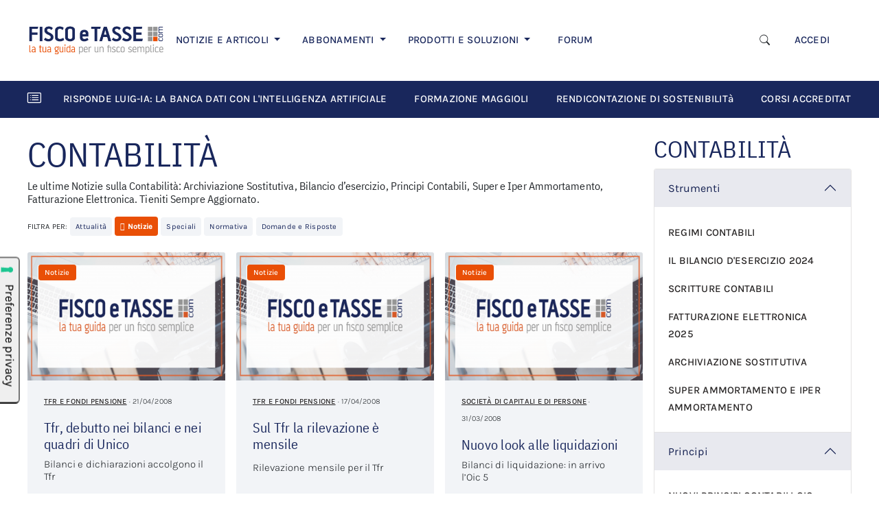

--- FILE ---
content_type: text/html; charset=UTF-8
request_url: https://www.fiscoetasse.com/canale/contabilita/tipo/news?pagina=102
body_size: 13717
content:
<!DOCTYPE html>

<html lang="it">
<head>
        <!-- Inizio informativa di consenso dei cookie Iubenda per www.fiscoetasse.com -->
    <script type="text/javascript">
        var _iub = _iub || [];
        _iub.csConfiguration = {"askConsentAtCookiePolicyUpdate":true,"cookiePolicyInOtherWindow":true,"enableTcf":true,"floatingPreferencesButtonDisplay":"anchored-center-left","googleAdditionalConsentMode":true,"perPurposeConsent":true,"reloadOnConsent":true,"siteId":3210608,"tcfPurposes":{"2":"consent_only","7":"consent_only","8":"consent_only","9":"consent_only","10":"consent_only","11":"consent_only"},"whitelabel":false,"cookiePolicyId":36877967,"lang":"it","i18n":{"it":{"banner":{"title":"Informazioni sui cookies","dynamic":{"body":"Noi e terze parti selezionate utilizziamo cookie o tecnologie simili per finalità tecniche e, con il tuo consenso, anche per altre finalità come specificato nella <a href=\"https://www.fiscoetasse.com/informativa-sui-cookies\" target=\"_blank\"> cookie policy</a>.\n</br>\nPer quanto riguarda la pubblicità, noi e terze parti selezionate potremmo utilizzare dati di geolocalizzazione precisi e fare una scansione attiva delle caratteristiche del dispositivo ai fini dell’identificazione, al fine di archiviare e/o accedere a informazioni su un dispositivo e trattare dati personali come i tuoi dati di utilizzo, per le seguenti finalità pubblicitarie: annunci e contenuti personalizzati, valutazione degli annunci e del contenuto, osservazioni del pubblico e sviluppo di prodotti.\n</br>\nPuoi liberamente prestare o revocare il tuo consenso:\n<ul>\n<li>cliccando sul tasto \"Accetta tutti i Cookies\" acconsenti all'utilizzo di tutti i cookie, compresi quelli di profilazione anche delle terze parti;</li>\n<li>cliccando su \"Configura Preferenze\" puoi gestire liberamente le tue preferenze, selezionando le finalità e le terze parti.</li>\n</ul>\nChiudendo il banner cliccando sulla “X” saranno attivati i soli cookie tecnici necessari al corretto funzionamento del sito."}}}},"cookiePolicyUrl":"https://www.fiscoetasse.com/informativa-sui-cookies","floatingPreferencesButtonCaption":true, "banner":{ "acceptButtonColor":"#0073CE","acceptButtonDisplay":true,"backgroundColor":"#FFFFFF","backgroundOverlay":true,"closeButtonRejects":true,"customizeButtonColor":"#0073CE","customizeButtonDisplay":true,"explicitWithdrawal":true,"listPurposes":true,"linksColor":"#000000","position":"float-bottom-center","textColor":"#000000","acceptButtonCaption":"Accetta tutti i cookies","customizeButtonCaption":"Configura preferenze" }};
    </script>
    <script type="text/javascript" src="//cs.iubenda.com/sync/3210608.js"></script>
    <script type="text/javascript" src="//cdn.iubenda.com/cs/tcf/stub-v2.js"></script>
    <script type="text/javascript" src="//cdn.iubenda.com/cs/tcf/safe-tcf-v2.js"></script>
    <script type="text/javascript" src="//cdn.iubenda.com/cs/iubenda_cs.js" charset="UTF-8" async></script>
    <!-- Fine informativa di consenso dei cookie Iubenda per www.fiscoetasse.com -->
    
    <meta http-equiv="Content-Type" content="text/html; charset=utf-8"/>
    <meta name="viewport" content="width=device-width, initial-scale=1.0"/>
    <meta http-equiv="X-UA-Compatible" content="IE=edge"/>

    <title>CONTABILITÀ - FISCOeTASSE.com </title>
    <meta name="description" content="Le ultime Notizie sulla Contabilità: Archiviazione Sostitutiva, Bilancio d’esercizio, Principi Contabili, Super e Iper Ammortamento, Fatturazione Elettronica. Tieniti Sempre Aggiornato."/>

    
    <meta name="og:title" content="CONTABILITÀ"/>
    <meta property="og:title" content="CONTABILITÀ"/>

    <meta name="og:description" content="Le ultime Notizie sulla Contabilità: Archiviazione Sostitutiva, Bilancio d’esercizio, Principi Contabili, Super e Iper Ammortamento, Fatturazione Elettronica. Tieniti Sempre Aggiornato."/>
    <meta property="og:description" content="Le ultime Notizie sulla Contabilità: Archiviazione Sostitutiva, Bilancio d’esercizio, Principi Contabili, Super e Iper Ammortamento, Fatturazione Elettronica. Tieniti Sempre Aggiornato."/>

    <meta name="twitter:title" content="CONTABILITÀ"/>
    <meta name="twitter:description" content="Le ultime Notizie sulla Contabilità: Archiviazione Sostitutiva, Bilancio d’esercizio, Principi Contabili, Super e Iper Ammortamento, Fatturazione Elettronica. Tieniti Sempre Aggiornato."/>

    <meta property="og:image" content="https://cdn.fiscoetasse.com/images/og_image_version_one.png"/>
    <meta property="og:image" content="https://cdn.fiscoetasse.com/images/og_image_version_two.png"/>
    <meta property="og:image" content="https://cdn.fiscoetasse.com/img/og/2.jpg"/>
    <meta property="og:image" content="https://cdn.fiscoetasse.com/img/og/3.jpg"/>
    <meta property="og:image" content="https://cdn.fiscoetasse.com/img/og/4.jpg"/>

    <meta property="og:locale" content="it_IT"/>
    <meta property="og:type" content="article"/>
    <meta property="og:site_name" content="Fisco e Tasse"/>
    <meta name="twitter:site" content="@fiscoetasse"/>
    <meta name="twitter:domain" content="Fisco e Tasse"/>
    <meta name="twitter:creator" content="@fiscoetasse"/>

    <meta name="og:url" content="https://www.fiscoetasse.com/canale/contabilita"/>
    <meta property="og:url" content="https://www.fiscoetasse.com/canale/contabilita"/>

    <meta name="language" content="it"/>
    <meta name="robots" content="index,follow"/>

    <link rel="canonical" href="https://www.fiscoetasse.com/canale/contabilita">
    <link rel="shortcut icon" href="https://cdn.fiscoetasse.com/img/portale/icons/favicon.ico">

    <script src="/js/app.js?id=f60ae90c17e000a174f2"></script>
    <link href="/css/app.css?id=05f78b53fa531bbbcca8" rel="stylesheet" type="text/css">

    <script src='https://platform-api.sharethis.com/js/sharethis.js#property=5c6e88211ef90f001147ad15&product=inline-share-buttons'
            async='async'></script>

    <link href="https://www.fiscoetasse.com/css/vendor/froala_styles.min.css" rel="stylesheet" type="text/css"/>

    <link href="https://pubblicita.draft.it/skin-adv.css" rel="stylesheet" type="text/css">

            <link rel="dns-prefetch" href="//exmarketplace.com">
        <link rel="preconnect" href="//cdn.exmarketplace.com">
        <link rel="preconnect" href="//securepubads.g.doubleclick.net">
        <link rel='preconnect' href='https://imasdk.googleapis.com'>
        <link rel='dns-prefetch' href='https://imasdk.googleapis.com'>
        <link rel='stylesheet' href='https://cdn.exmarketplace.com/bidder/video_update/vcfg_minified_start_opt.css'/>
        <link rel='stylesheet' href='https://cdnjs.cloudflare.com/ajax/libs/font-awesome/4.7.0/css/font-awesome.min.css'/>
        <script async src="https://securepubads.g.doubleclick.net/tag/js/gpt.js"></script>
        <script async src="https://cdn.exmarketplace.com/bidder/fiscoetasse/fiscoetasse.dfp.min.js"></script>
        <script async src='https://imasdk.googleapis.com/js/sdkloader/ima3.js'></script>
        <script async src='https://cdn.exmarketplace.com/bidder/video_update/vcfg_minified.js'></script>
        <script async src='https://cdn.exmarketplace.com/bidder/fiscoetasse/fiscoetasse_video_v2.js'></script>
    


    <style>[wire\:loading], [wire\:loading\.delay], [wire\:loading\.inline-block], [wire\:loading\.inline], [wire\:loading\.block], [wire\:loading\.flex], [wire\:loading\.table], [wire\:loading\.grid] {display: none;}[wire\:offline] {display: none;}[wire\:dirty]:not(textarea):not(input):not(select) {display: none;}input:-webkit-autofill, select:-webkit-autofill, textarea:-webkit-autofill {animation-duration: 50000s;animation-name: livewireautofill;}@keyframes livewireautofill { from {} }</style>
</head>
<body>
<script src="/livewire/livewire.js?id=e6704f81026a73a52725" data-turbo-eval="false" data-turbolinks-eval="false"></script><script data-turbo-eval="false" data-turbolinks-eval="false">window.livewire = new Livewire();window.Livewire = window.livewire;window.livewire_app_url = '';window.livewire_token = 'GZhramng0k8b1Prpmh0pORKhgH1EJu8EYAEASSeW';window.deferLoadingAlpine = function (callback) {window.addEventListener('livewire:load', function () {callback();});};let started = false;window.addEventListener('alpine:initializing', () => {if (! started) {window.livewire.start();started = true;}});document.addEventListener("DOMContentLoaded", function () {if (! started) {window.livewire.start();started = true;}});</script>

    <div class="">
    <!-- skin -->
    <div class="gptslot" data-adunitid="16"></div>
</div>
    <div class="bdsBackgroundColor">
    <div class="container">
        <div class="col-md-12 d-none d-sm-none d-md-none d-lg-block text-center" id="banner728">
            <div>
                <!-- Tag for MAGGIOLI - FISCOETASSE - MASTHEAD placement -->
                <div class="gptslot" data-adunitid="0"></div>
            </div>
        </div>
    </div>
</div>

<div id="page">

    <!-- Main navbar Desktop-->
<section class="d-none d-lg-block">
    <div class="container-xl bg-white py-lg-4">
        <nav class="navbar navbar-expand-lg navbar-light ">
            <a href="/" class="navbar-brand me-1 me-lg-2 me-xl-3" title="FISCOeTASSE.com">
                <img src="https://cdn.fiscoetasse.com/images/fiscoetasse_logo_hd.png"
                     class="img-fluid max-width-m-logo min-width-m-logo">
            </a>
            <div class="d-flex align-items-center d-lg-none">
                <a class="navbar-toggler border-0 me-3" data-bs-toggle="collapse"
                   href="#searchform" role="button"
                   aria-expanded="false" aria-controls="searchform">
                    <i class="bi bi-search display-6"></i>
                </a>

                <button class="navbar-toggler border-0 p-0" type="button" data-bs-toggle="collapse"
                        data-bs-target="#navbarScroll" aria-controls="navbarScroll" aria-expanded="false"
                        aria-label="Toggle navigation">
                    <i class="bi bi-list display-4"></i>
                </button>
            </div>

            <div class="collapse mt-3 col-12" id="searchform">
                <form name="search" action="/risultati" method="get">
                    <div class="input-group">
                        <input
                            name="q" id="q-mobile"
                            class="form-control border-end-0 border"
                            placeholder=" Cerca "
                            type="text" value="">
                        <span class="input-group-append">
                            <button
                                class="btn btn-outline-secondary bg-white border-start-0 border-bottom-0 border ms-n5"
                                type="submit">
                            <i class="fa fa-search"></i>
                            </button>
                        </span>
                    </div>
                </form>
            </div>


            <div class="collapse navbar-collapse" id="navbarScroll">
                <ul class="navbar-nav me-auto my-2 my-lg-0 mt-3 mt-lg-0 navbar-nav-scroll d-flex align-items-lg-center d-none d-lg-flex">
                    <li class="nav-item dropdown">
                        <a class="nav-link dropdown-toggle pe-md-3 pe-lg-3 pe-xl-4  "
                           href="#" id="d-notizie"
                           role="button"
                           data-bs-toggle="dropdown" aria-expanded="false">
                            NOTIZIE E ARTICOLI
                        </a>
                        <ul class="dropdown-menu border-0 border-top rounded-0"
                            aria-labelledby="d-notizie">
                            <li>
                                <a title="Ultimi articoli" class="dropdown-item link-notizie-e-articoli"
                                   href="/articoli/lista">
                                    ULTIMI ARTICOLI
                                </a>
                            </li>
                                                            <li>
                                    <a title="FISCO" class="dropdown-item link-notizie-e-articoli"
                                       href="https://www.fiscoetasse.com/canale/fisco">
                                        FISCO
                                    </a>
                                </li>
                                                            <li>
                                    <a title="DIRITTO" class="dropdown-item link-notizie-e-articoli"
                                       href="https://www.fiscoetasse.com/canale/diritto">
                                        DIRITTO
                                    </a>
                                </li>
                                                            <li>
                                    <a title="CONTABILITÀ" class="dropdown-item link-notizie-e-articoli"
                                       href="https://www.fiscoetasse.com/canale/contabilita">
                                        CONTABILITÀ
                                    </a>
                                </li>
                                                            <li>
                                    <a title="LAVORO" class="dropdown-item link-notizie-e-articoli"
                                       href="https://www.fiscoetasse.com/canale/lavoro">
                                        LAVORO
                                    </a>
                                </li>
                                                            <li>
                                    <a title="NORME" class="dropdown-item link-notizie-e-articoli"
                                       href="https://www.fiscoetasse.com/canale/normativa">
                                        NORME
                                    </a>
                                </li>
                                                            <li>
                                    <a title="PMI" class="dropdown-item link-notizie-e-articoli"
                                       href="https://www.fiscoetasse.com/canale/pmi">
                                        PMI
                                    </a>
                                </li>
                                                    </ul>
                    </li>

                    <li class="nav-item dropdown">
                        <a class="nav-link dropdown-toggle ps-3 pe-md-3 pe-lg-3 pe-xl-4" href="#" id="d-abbonamenti"
                           role="button"
                           data-bs-toggle="dropdown" aria-expanded="false">
                            ABBONAMENTI
                        </a>
                        <!-- TODO lasciare solo border top -->

                        <ul class="dropdown-menu border-0 border-top rounded-0 mt-0"
                            aria-labelledby="d-abbonamenti">
                            <li>
                                <a title="Catalogo abbonamenti" class="dropdown-item link-abbonamenti"
                                   href="https://www.fiscoetasse.com/abbonamenti/">
                                    CATALOGO ABBONAMENTI
                                </a>
                            </li>
                            <li>
                                <a title="Circolare del giorno" class="dropdown-item link-abbonamenti"
                                   href="https://www.fiscoetasse.com/abbonamenti/abbonamento/28954-abbonamento-circolare-del-giorno.html">
                                    CIRCOLARE DEL GIORNO
                                </a>
                            </li>
                            <li>
                                <a title="Mini Master revisori legali" class="dropdown-item"
                                   href="https://www.fiscoetasse.com/abbonamenti/#VideoCorsi_Online link-abbonamenti">
                                    MINI-MASTER REVISORI LEGALI
                                </a>
                            </li>
                            <li>
                                <a title="Banca dati utility" class="dropdown-item link-abbonamenti"
                                   href="https://www.fiscoetasse.com/abbonamenti/abbonamento/43051-banca-dati-utility.html">
                                    BANCA DATI UTILITY
                                </a>
                            </li>
                        </ul>
                    </li>

                    <li class="nav-item dropdown">
                        <a class="nav-link dropdown-toggle ps-3 pe-md-3 pe-lg-3 pe-xl-4 " href="#" id="d-prodotti"
                           role="button"
                           data-bs-toggle="dropdown" aria-expanded="false">
                            PRODOTTI E SOLUZIONI
                        </a>
                        <!-- TODO lasciare solo border top -->
                        <ul class="dropdown-menu border-0 border-top rounded-0 mt-0"
                            aria-labelledby="d-prodotti">
                            <li>
                                <a class="dropdown-item link-prodotti-e-soluzioni" href="https://www.fiscoetasse.com/BusinessCenter/" title="Catalogo prodotti">CATALOGO
                                    PRODOTTI</a>
                            </li>
                            <li>
                                <a class="dropdown-item link-prodotti-e-soluzioni" href="https://www.fiscoetasse.com/sitecenter/" title="Sito web commecialisti">SITO WEB
                                    COMMERCIALISTI</a>
                            </li>
                            <li>
                                <a class="dropdown-item link-prodotti-e-soluzioni" href="https://www.fiscoetasse.com/BusinessCenter/ebook" title="E-book">E-BOOK</a>
                            </li>
                            <li>
                                <a class="dropdown-item link-prodotti-e-soluzioni" href="https://www.fiscoetasse.com/BusinessCenter/Visure-On-Line.html" title="Visure">VISURE</a>
                            </li>
                        </ul>
                    </li>

                    <li class="nav-item ps-3 pe-md-3 pe-lg-3 pe-xl-4">
                        <a class="nav-link link-forum" href="https://www.fiscoetasse.com/forum" title="Forum di Fiscoetasse.com">FORUM</a>
                    </li>











                </ul>

                <div class="me-4">
                    <ul class="navbar-nav me-auto my-2 my-lg-0 mt-3 mt-lg-0 navbar-nav-scroll d-flex align-items-lg-center d-none d-lg-flex">
                        <!-- Desktop search toggle -->
                        <div class="d-none d-lg-flex d-flex align-items-center">
                            <button class="btn border-0 me-3" type="button" data-bs-toggle="collapse"
                                    data-bs-target="#searchformDesktop" aria-expanded="false"
                                    aria-controls="searchformDesktop" aria-label="Apri ricerca">
                                <i class="bi bi-search" style="font-size: 0.9375rem"></i>
                            </button>
                        </div>

                                                    <li class="nav-item">
                                <a class="nav-link" href="https://www.fiscoetasse.com/login" title="Accedi">ACCEDI</a>
                            </li>
                                            </ul>
                </div>

            </div>

        </nav>
    </div>
</section>

<!-- Desktop search form -->
<div class="d-none d-lg-block">
    <div class="collapse " id="searchformDesktop">
        <div class="container-xl py-3 border-top bg-light">
            <div class="row align-items-center">
                <div class="col-xl-3 col-lg-2">
                    <!-- Spazio vuoto per bilanciare -->
                </div>

                <div class="col-xl-6 col-lg-8">
                    <form name="search" action="/risultati" method="get">
                        <div class="input-group">
                            <input name="q" id="q" class="form-control bg-white" placeholder="Cosa stai cercando?" type="text" value="" autofocus>
                            <button class="btn btn btn-secondary p-2 link-focus-product" type="submit">
                                                                    Cerca
                                    <i class="fa fa-search ms-1"></i>
                                                            </button>
                        </div>
                    </form>
                </div>

                <div class="col-xl-3 col-lg-2 text-end">
                <span class="text-muted" style="cursor: pointer; font-size: 1.5rem;" data-bs-toggle="collapse" data-bs-target="#searchformDesktop" aria-expanded="true" aria-controls="searchformDesktop" aria-label="Chiudi ricerca">
                    &times;
                </span>
                </div>
            </div>
        </div>
    </div>
</div>
<script>
    document.addEventListener('DOMContentLoaded', function () {
        // Seleziona i form di ricerca (mobile e desktop)
        const forms = document.querySelectorAll('#searchform form, #searchformDesktop form');

        forms.forEach(form => {
            form.addEventListener('submit', function () {
                const btn = form.querySelector('button[type="submit"]');
                if (!btn || btn.disabled) return;

                // Disabilita il pulsante
                btn.disabled = true;
                // Cambia la classe del bottone
                btn.classList.remove('btn-secondary');
                btn.classList.add('btn-outline-secondary');

                // Se lo spinner non esiste già, lo aggiunge a destra
                if (!btn.querySelector('.spinner-border')) {
                    const spinner = document.createElement('span');
                    spinner.classList.add('spinner-border', 'spinner-border-sm', 'ms-2');
                    spinner.setAttribute('role', 'status');
                    spinner.setAttribute('aria-hidden', 'true');
                    btn.appendChild(spinner);
                }
            });
        });
    });
</script>
<!-- End main navbar desktop-->

<!-- Main navbar Mobile/Tablet-->
<section class="d-block d-lg-none">
    <div class="container-xl bg-white pt-3 mt-4 mb-5">
        <nav class="navbar navbar-expand-lg navbar-light fixed-top bg-white p-3">
            <a href="/" class="navbar-brand me-1 me-lg-2 me-xl-4" title="FISCOeTASSE.com">
                <img src="https://cdn.fiscoetasse.com/images/fiscoetasse_logo_hd.png"
                     class="img-fluid max-width-m-logo">
            </a>
            <div class="d-flex align-items-center d-lg-none">
                <a class="navbar-toggler border-0 me-3" data-bs-toggle="collapse"
                   href="#searchform" role="button"
                   aria-expanded="false" aria-controls="searchform">
                    <i class="bi bi-search display-6"></i>
                </a>

                <button class="navbar-toggler border-0 p-0" type="button" data-bs-toggle="collapse"
                        data-bs-target="#navbarScroll-mobile" aria-controls="navbarScroll-mobile" aria-expanded="false"
                        aria-label="Toggle navigation">
                    <i class="bi bi-list display-4"></i>
                </button>
            </div>

            <div class="collapse mt-3 col-12" id="searchform">
                <form name="search" action="/risultati" method="get">
                    <div class="input-group">
                        <input
                            name="q" id="q-mobile"
                            class="form-control border-end-0 border"
                            placeholder="Cerca articolo"
                            type="text" value="">
                        <span class="input-group-append">
                            <button
                                class="btn btn-outline-secondary bg-white border-start-0 border-bottom-0 border ms-n5"
                                type="submit">
                            <i class="fa fa-search"></i>
                            </button>
                        </span>
                    </div>
                </form>
            </div>


            <div class="collapse navbar-collapse" id="navbarScroll-mobile">

                <!-- Mobile navbar -->
                <div class="accordion d-lg-none mt-3" id="navbar-mobile">
                    <div class="accordion-item border-0">
                        <h4 class="accordion-header " id="m-notizie">
                            <a class="accordion-button d-block border-0 bg-white ps-0 text-decoration-none pb-3"
                               data-bs-toggle="collapse" data-bs-target="#collapseOne"
                               aria-expanded="true" aria-controls="collapseOne">
                                <span
                                    class="ps-2 d-inline h4 text-primary d-inline-block d-md-none">Notizie e Articoli</span>
                                <span
                                    class="ps-2 d-inline h3 text-primary d-none d-md-inline-flex">Notizie e Articoli</span>
                            </a>
                        </h4>
                        <div id="collapseOne" class="accordion-collapse collapse show ps-2"
                             aria-labelledby="m-notizie"
                             data-bs-parent="#navbar-mobile">
                            <div class="accordion-body pt-0">
                                <ul class="list-group">
                                    <li class="list-group-item border-0 ps-0 ">
                                        <a title="Ultimi articoli" class="link-dark text-decoration-none"
                                           href="/articoli/lista">
                                            ULTIMI ARTICOLI
                                        </a>
                                    </li>
                                                                            <li class="list-group-item border-0 ps-0 ">
                                            <a title="FISCO" class="link-dark text-decoration-none"
                                               href="https://www.fiscoetasse.com/canale/fisco">
                                                FISCO
                                            </a>
                                        </li>
                                                                            <li class="list-group-item border-0 ps-0 ">
                                            <a title="DIRITTO" class="link-dark text-decoration-none"
                                               href="https://www.fiscoetasse.com/canale/diritto">
                                                DIRITTO
                                            </a>
                                        </li>
                                                                            <li class="list-group-item border-0 ps-0 ">
                                            <a title="CONTABILITÀ" class="link-dark text-decoration-none"
                                               href="https://www.fiscoetasse.com/canale/contabilita">
                                                CONTABILITÀ
                                            </a>
                                        </li>
                                                                            <li class="list-group-item border-0 ps-0 ">
                                            <a title="LAVORO" class="link-dark text-decoration-none"
                                               href="https://www.fiscoetasse.com/canale/lavoro">
                                                LAVORO
                                            </a>
                                        </li>
                                                                            <li class="list-group-item border-0 ps-0 ">
                                            <a title="NORME" class="link-dark text-decoration-none"
                                               href="https://www.fiscoetasse.com/canale/normativa">
                                                NORME
                                            </a>
                                        </li>
                                                                            <li class="list-group-item border-0 ps-0 ">
                                            <a title="PMI" class="link-dark text-decoration-none"
                                               href="https://www.fiscoetasse.com/canale/pmi">
                                                PMI
                                            </a>
                                        </li>
                                    
                                </ul>
                            </div>
                        </div>
                    </div>
                    <div class="accordion-item border-0 mb-3">
                        <h4 class="accordion-header" id="heading-abbonamenti">
                            <a class="accordion-button d-inline border-0 bg-white ps-0 text-decoration-none pb-3 collapsed"
                               data-bs-toggle="collapse" data-bs-target="#collapseTwo"
                               aria-expanded="false" aria-controls="collapseTwo">
                                <span class="ps-2 d-inline h4 text-primary d-inline-block d-md-none">Abbonamenti</span>
                                <span class="ps-2 d-inline h3 text-primary d-none d-md-inline-flex">Abbonamenti</span>
                            </a>
                        </h4>
                        <div id="collapseTwo" class="accordion-collapse collapse ps-2"
                             aria-labelledby="heading-abbonamenti"
                             data-bs-parent="#navbar-mobile">
                            <div class="accordion-body pt-2">
                                <ul class="list-group">
                                    <li class="list-group-item border-0 ps-0 ">
                                        <a title="Catalogo abbonamenti" class="link-dark text-decoration-none"
                                           href="https://www.fiscoetasse.com/abbonamenti/">
                                            CATALOGO ABBONAMENTI
                                        </a>
                                    </li>
                                    <li class="list-group-item border-0 ps-0 ">
                                        <a title="Circolare del giorno" class="link-dark text-decoration-none"
                                           href="https://www.fiscoetasse.com/abbonamenti/abbonamento/28954-abbonamento-circolare-del-giorno.html">
                                            CIRCOLARE DEL GIORNO
                                        </a>
                                    </li>
                                    <li class="list-group-item border-0 ps-0 ">
                                        <a title="Mini Master revisori legali" class="link-dark text-decoration-none"
                                           href="https://www.fiscoetasse.com/abbonamenti/#VideoCorsi_Online">
                                            MINI-MASTER REVISORI LEGALI
                                        </a>
                                    </li>
                                    <li class="list-group-item border-0 ps-0 ">
                                        <a title="Banca dati utility" class="link-dark text-decoration-none"
                                           href="https://www.fiscoetasse.com/abbonamenti/abbonamento/43051-banca-dati-utility.html">
                                            BANCA DATI UTILITY
                                        </a>
                                    </li>
                                </ul>
                            </div>
                        </div>
                    </div>
                    <div class="accordion-item border-0">
                        <h4 class="accordion-header" id="heading-prodotti">
                            <a class="accordion-button d-inline border-0 bg-white ps-0 text-decoration-none pb-3 collapsed"
                               data-bs-toggle="collapse" data-bs-target="#collapseThree"
                               aria-expanded="false" aria-controls="collapseThree">
                                <span class="ps-2 d-inline h4 text-primary d-inline-block d-md-none">Prodotti e
                                    Soluzioni</span>
                                <span class="ps-2 d-inline h3 text-primary d-none d-md-inline-flex">Prodotti e
                                    Soluzioni</span>

                            </a>
                        </h4>
                        <div id="collapseThree" class="accordion-collapse collapse ps-2"
                             aria-labelledby="heading-prodotti"
                             data-bs-parent="#navbar-mobile">
                            <div class="accordion-body pt-2">
                                <ul class="list-group">
                                    <li class="list-group-item border-0 ps-0 ">
                                        <a class="link-dark text-decoration-none" href="https://www.fiscoetasse.com/BusinessCenter/"
                                           title="Catalogo prodotti">CATALOGO
                                            PRODOTTI</a>
                                    </li>
                                    <li class="list-group-item border-0 ps-0 ">
                                        <a class="link-dark text-decoration-none" href="https://www.fiscoetasse.com/sitecenter/"
                                           title="Sito web commecialisti">SITO WEB
                                            COMMERCIALISTI</a>
                                    </li>
                                    <li class="list-group-item border-0 ps-0 ">
                                        <a class="link-dark text-decoration-none" href="https://www.fiscoetasse.com/BusinessCenter/ebook"
                                           title="E-book">E-BOOK</a>
                                    </li>
                                    <li class="list-group-item border-0 ps-0 ">
                                        <a class="link-dark text-decoration-none"
                                           href="https://www.fiscoetasse.com/BusinessCenter/Visure-On-Line.html"
                                           title="Visure">VISURE</a>
                                    </li>
                                </ul>
                            </div>
                        </div>
                    </div>
                    <hr/>
                    <div class="accordion-item border-0">
                        <h4 class="accordion-header" id="m-fisco">
                            <a href="https://www.fiscoetasse.com/forum/" class="ps-1 d-block border-0 bg-white ps-0 text-decoration-none">
                                <span class="ps-4 d-inline h4 text-primary d-inline-block d-md-none">Fisco Forum</span>
                                <span class="ps-4 d-inline h3 text-primary d-none d-md-inline-flex">Fisco Forum</span>
                            </a>
                        </h4>
                    </div>
                    <div class="accordion-item border-0">
                                                    <h4 class="accordion-header" id="m-accedi">
                                <a class="ps-1 d-inline border-0 bg-white ps-0 text-decoration-none pb-3"
                                   href="https://www.fiscoetasse.com/login">
                                    <span class="ps-4 d-inline h4 text-primary d-inline-block d-md-none">Accedi</span>
                                    <span class="ps-4 d-inline h3 text-primary d-md-inline-flex d-none">Accedi</span>
                                </a>
                            </h4>
                        
                    </div>
                </div>
                <!-- end mobile navbar -->
            </div>

        </nav>
    </div>
</section>
<!-- End main navbar mobile/tabled-->

<!-- Horizontal scroll navbar -->
<section id="horizontal-scroll-navbar">
    <div class="container-xl bg-primary">
        <div class="row d-flex align-items-center">
            <div class="col-md-12">
                <nav class="navbar navbar-expand-lg navbar-dark flex-nowrap">
                    <i class="bi bi-card-list navbar-brand"></i>
                    <div class="nav text-nowrap flex-nowrap overflow-auto" id="nav-tab-scroll" role="tablist">

                                                    <a href="https://www.fiscoetasse.com/le_risposte_della_banca_dati_fiscoetasse_con_intelligenza_artificiale"
                               class="nav-item nav-link active text-white pe-0 me-4 navbar-dossier"
                               title="Risponde Luig-IA: la banca dati con l'intelligenza artificiale">RISPONDE LUIG-IA: LA BANCA DATI CON L'INTELLIGENZA ARTIFICIALE </a>
                                                    <a href="https://www.fiscoetasse.com/corsi-formazione-maggioli-fiscoetasse"
                               class="nav-item nav-link active text-white pe-0 me-4 navbar-dossier"
                               title="Formazione Maggioli">FORMAZIONE MAGGIOLI </a>
                                                    <a href="https://www.fiscoetasse.com/Rendicontazione_non_Finanziaria"
                               class="nav-item nav-link active text-white pe-0 me-4 navbar-dossier"
                               title="Rendicontazione di Sostenibilità">RENDICONTAZIONE DI SOSTENIBILITà </a>
                                                    <a href="https://www.fiscoetasse.com/corsi_accreditati_commercialisti"
                               class="nav-item nav-link active text-white pe-0 me-4 navbar-dossier"
                               title="Corsi accreditati Commercialisti e Revisori Legali 2025">CORSI ACCREDITATI COMMERCIALISTI E REVISORI LEGALI 2025 </a>
                                            </div>
                </nav>
            </div>


















        </div>
    </div>








</section>
<!-- End horizontal scroll navbar -->

<!-- Scroll fixed navbar -->
<section id="navbar-scrolldown" class="d-block navbar-fixed-top position-fixed">
    <div class="container-xl px-0 d-none d-lg-block">
        <nav class="navbar navbar-expand-lg navbar-light bg-white px-lg-4 py-lg-3 px-xl-0">

            <a href="/" class="navbar-brand" title="FISCOeTASSE.com">
                <img src="https://cdn.fiscoetasse.com/resize/original/images/fiscoetasse_logo_hd.png" class="img-fluid"
                     style="max-width: 150px">
            </a>

            <div class="collapse navbar-collapse" id="navbarText">
                <ul class="navbar-nav me-auto my-2 my-lg-0 navbar-nav-scroll d-flex align-items-center text-nowrap"
                    style="--bs-scroll-height: 100px;">
                    <li class="nav-item">
                        <a title="Ultimi articoli" class="nav-link pe-md-3 pe-lg-4 pe-xxl-5 link-scroll-fixed-navbar"
                           href="/articoli/lista">
                            ULTIMI ARTICOLI
                        </a>
                    </li>

                    <li class="nav-item">
                        <a title="Prodotti" class="nav-link pe-md-3 pe-lg-4 pe-xxl-5 link-scroll-fixed-navbar"
                           href="/abbonamenti/">
                            ABBONAMENTI
                        </a>
                    </li>

                    <li class="nav-item">
                        <a title="Prodotti" class="nav-link pe-md-3 pe-lg-4 pe-xxl-5 link-scroll-fixed-navbar"
                           href="/BusinessCenter/">
                            PRODOTTI
                        </a>
                    </li>

                    <li class="nav-item">
                        <a title="Prodotti" class="nav-link pe-md-3 pe-lg-4 pe-xxl-5 link-scroll-fixed-navbar"
                           href="/sitecenter/">
                            SITO WEB COMMERCIALISTI
                        </a>
                    </li>

                    <li class="nav-item">
                        <a title="Prodotti" class="nav-link pe-md-3 pe-lg-4 pe-xxl-5 link-scroll-fixed-navbar"
                           href="/forum/">
                            FORUM
                        </a>
                    </li>
                </ul>
                <span class="me-4">
                                            <span class="nav-item">
                            <a class="nav-link link-scroll-fixed-navbar" href="https://www.fiscoetasse.com/login" title="Accedi">ACCEDI</a>
                        </span>
                                      </span>
            </div>
        </nav>
    </div>
</section>
<!-- End slide down bar -->

    <section id="in-evidenza">
    <div class="container-xl bg-light py-4 d-none d-xxl-block">
        <div class="row">
            <div class="col-md-12">
                <div class="d-inline-block pe-3"><h4 class="text-primary">In evidenza</h4></div>
                <div class="d-sm-inline-block "><a href="https://www.fiscoetasse.com/BusinessCenter" class="d-sm-inline-block link-scopri-promozioni"
                                                   title="Scopri tutte le promozioni">SCOPRI TUTTE LE PROMOZIONI</a>
                </div>
            </div>
        </div>
        <div class="row mt-3">
            
                <div class="col-lg-3">
                    <div class="card card-body bg-white rounded-3 pt-4 border-0 h-100">
                                                    <p class="card-subtitle mb-2 fw-normal">
                                <a class="link-dark small disabled pe-none">Libro di Carta</a>
                            </p>
                                                <a href="https://www.fiscoetasse.com/BusinessCenter/scheda/52330-il-regolamento-di-condominio-e-le-tabelle-millesimali.html" title="Il regolamento di condominio e le tabelle millesimali" class="text-decoration-none h-100 mb-2 link-focus-product">
                            <span class="card-title h5 ls-normal" style="line-height: 1.05;">Il regolamento di condominio e le tabelle millesimali</span>
                        </a>
                        <div class="row d-flex align-items-end">
                            <div class="col-md-6 mb-1">
                                <p class="card-text h3 text-primary">38,95<span class="fs-14">€ + IVA</span></p>
                            </div>
                            <div class="col-md-3">
                                <span class="badge bg-light text-primary fw-normal p-2">IN SCONTO</span>
                                <nobr>
                                    <span class="text-decoration-line-through fw-normal"
                                      style="font-size: 23px;opacity: 0.5;font-stretch: normal;font-style: normal;line-height: 1.17;">
                                        41,00
                                        <span class="fs-14">€</span>
                                </nobr>
                                 </span>
                            </div>
                            <div class="col-md-2">
                                <a href="https://www.fiscoetasse.com/BusinessCenter/scheda/52330-il-regolamento-di-condominio-e-le-tabelle-millesimali.html" class="btn btn-secondary p-2 link-focus-product">
                                    <i class="bi bi-cart-plus display-6"></i>
                                </a>
                            </div>
                        </div>
                    </div>
                </div>
            
                <div class="col-lg-3">
                    <div class="card card-body bg-white rounded-3 pt-4 border-0 h-100">
                                                    <p class="card-subtitle mb-2 fw-normal">
                                <a class="link-dark small disabled pe-none">Corsi</a>
                            </p>
                                                <a href="https://www.fiscoetasse.com/BusinessCenter/scheda/52328-asd-e-ets-il-bilancio-in-pratica-corso-online.html" title="ASD e ETS: il bilancio in pratica | Corso online" class="text-decoration-none h-100 mb-2 link-focus-product">
                            <span class="card-title h5 ls-normal" style="line-height: 1.05;">ASD e ETS: il bilancio in pratica | Corso online</span>
                        </a>
                        <div class="row d-flex align-items-end">
                            <div class="col-md-6 mb-1">
                                <p class="card-text h3 text-primary">199,00<span class="fs-14">€ + IVA</span></p>
                            </div>
                            <div class="col-md-3">
                                <span class="badge bg-light text-primary fw-normal p-2">IN SCONTO</span>
                                <nobr>
                                    <span class="text-decoration-line-through fw-normal"
                                      style="font-size: 23px;opacity: 0.5;font-stretch: normal;font-style: normal;line-height: 1.17;">
                                        249,00
                                        <span class="fs-14">€</span>
                                </nobr>
                                 </span>
                            </div>
                            <div class="col-md-2">
                                <a href="https://www.fiscoetasse.com/BusinessCenter/scheda/52328-asd-e-ets-il-bilancio-in-pratica-corso-online.html" class="btn btn-secondary p-2 link-focus-product">
                                    <i class="bi bi-cart-plus display-6"></i>
                                </a>
                            </div>
                        </div>
                    </div>
                </div>
            
                <div class="col-lg-3">
                    <div class="card card-body bg-white rounded-3 pt-4 border-0 h-100">
                                                    <p class="card-subtitle mb-2 fw-normal">
                                <a class="link-dark small disabled pe-none">Corsi</a>
                            </p>
                                                <a href="https://www.fiscoetasse.com/BusinessCenter/scheda/52317-master-holding-2026-opportunita-costruzione-gestione.html" title="Master Holding 2026: opportunità. costruzione. gestione" class="text-decoration-none h-100 mb-2 link-focus-product">
                            <span class="card-title h5 ls-normal" style="line-height: 1.05;">Master Holding 2026: opportunità. costruzione. gestione</span>
                        </a>
                        <div class="row d-flex align-items-end">
                            <div class="col-md-6 mb-1">
                                <p class="card-text h3 text-primary">980,00<span class="fs-14">€ + IVA</span></p>
                            </div>
                            <div class="col-md-3">
                                <span class="badge bg-light text-primary fw-normal p-2">IN SCONTO</span>
                                <nobr>
                                    <span class="text-decoration-line-through fw-normal"
                                      style="font-size: 23px;opacity: 0.5;font-stretch: normal;font-style: normal;line-height: 1.17;">
                                        1.290,00
                                        <span class="fs-14">€</span>
                                </nobr>
                                 </span>
                            </div>
                            <div class="col-md-2">
                                <a href="https://www.fiscoetasse.com/BusinessCenter/scheda/52317-master-holding-2026-opportunita-costruzione-gestione.html" class="btn btn-secondary p-2 link-focus-product">
                                    <i class="bi bi-cart-plus display-6"></i>
                                </a>
                            </div>
                        </div>
                    </div>
                </div>
            
                <div class="col-lg-3">
                    <div class="card card-body bg-white rounded-3 pt-4 border-0 h-100">
                                                    <p class="card-subtitle mb-2 fw-normal">
                                <a class="link-dark small disabled pe-none">E Book</a>
                            </p>
                                                <a href="https://www.fiscoetasse.com/BusinessCenter/scheda/52314-spese-di-pubblicita-rappresentanza-e-omaggi-ebook.html" title="Spese di pubblicità, rappresentanza e omaggi | eBook" class="text-decoration-none h-100 mb-2 link-focus-product">
                            <span class="card-title h5 ls-normal" style="line-height: 1.05;">Spese di pubblicità, rappresentanza e omaggi | eBook</span>
                        </a>
                        <div class="row d-flex align-items-end">
                            <div class="col-md-6 mb-1">
                                <p class="card-text h3 text-primary">18,90<span class="fs-14">€ + IVA</span></p>
                            </div>
                            <div class="col-md-3">
                                <span class="badge bg-light text-primary fw-normal p-2">IN SCONTO</span>
                                <nobr>
                                    <span class="text-decoration-line-through fw-normal"
                                      style="font-size: 23px;opacity: 0.5;font-stretch: normal;font-style: normal;line-height: 1.17;">
                                        19,90
                                        <span class="fs-14">€</span>
                                </nobr>
                                 </span>
                            </div>
                            <div class="col-md-2">
                                <a href="https://www.fiscoetasse.com/BusinessCenter/scheda/52314-spese-di-pubblicita-rappresentanza-e-omaggi-ebook.html" class="btn btn-secondary p-2 link-focus-product">
                                    <i class="bi bi-cart-plus display-6"></i>
                                </a>
                            </div>
                        </div>
                    </div>
                </div>
            
        </div>
    </div>

</section>


        <section>
        <div class="container-xl py-3 py-md-4 bg-white">
            <div class="row">
                <div class="col-12 col-lg-9">
                    <h1 class="h2 text-primary"> CONTABILITÀ </h1>
                    <h2 class="mb-3 fs-16">Le ultime Notizie sulla Contabilità: Archiviazione Sostitutiva, Bilancio d’esercizio, Principi Contabili, Super e Iper Ammortamento, Fatturazione Elettronica. Tieniti Sempre Aggiornato.</h2>

                    <div class="row mb-2">
    <div class="col-12 mb-3">
        <span class="small fw-normal">FILTRA PER:</span>
        
                            <a class="badge bg-light text-primary text-decoration-none p-2 fw-normal"
                   href="https://www.fiscoetasse.com/canale/contabilita/tipo/new_rassegna"
                   title="new_rassegna">
                    Attualità
                </a>
            
        
                            <a class="text-white badge bg-secondary text-wight text-decoration-none p-2" href="https://www.fiscoetasse.com/canale/contabilita"
                   title="news">
                    <i class="fas fa-window-close"></i>
                    Notizie
                </a>
            
        
                            <a class="badge bg-light text-primary text-decoration-none p-2 fw-normal"
                   href="https://www.fiscoetasse.com/canale/contabilita/tipo/speciali"
                   title="speciali">
                    Speciali
                </a>
            
        
                            <a class="badge bg-light text-primary text-decoration-none p-2 fw-normal"
                   href="https://www.fiscoetasse.com/canale/contabilita/tipo/normativa"
                   title="normativa">
                    Normativa
                </a>
            
        
                            <a class="badge bg-light text-primary text-decoration-none p-2 fw-normal"
                   href="https://www.fiscoetasse.com/canale/contabilita/tipo/faq"
                   title="faq">
                    Domande e Risposte
                </a>
            
        
    </div>
</div>

                    <div class="row">
                                                    <div class=" col-md-4  mb-3">

    <div class="card rounded-3 border-0 medium-card-article h-100">
                    <img
                src="https://cdn.fiscoetasse.com/resize/medium-card/images/og_image_version_one.png"
                class="card-img-top" alt="Tfr, debutto nei bilanci e nei quadri di Unico" title="Tfr, debutto nei bilanci e nei quadri di Unico">
                <div class="card-img-overlay ">
            <a href="https://www.fiscoetasse.com/articoli/lista/tipo/news"
               class="btn btn-secondary btn-sm" rel="nofollow">Notizie</a>

            
        </div>
        <div class="card-body px-4 pb-0">
            <small>
                                    <a href="https://www.fiscoetasse.com/tag/tfr_e_fondi_pensione"
                       class="link-dark text-decoration-underline small position-relative"
                       rel="nofollow"
                       title="TFR E FONDI PENSIONE">TFR E FONDI PENSIONE</a>
                    ·
                                21/04/2008
            </small>

            <a href="https://www.fiscoetasse.com/rassegna-stampa/10871-contabilita-e-dichiarazioni-tfr-debutto-nei-bilanci-e-nei-quadri-di-unico.html"
               class="d-block h5 card-title mt-3 text-decoration-none position-relative">
                Tfr, debutto nei bilanci e nei quadri di Unico
            </a>
        </div>

        <div class="card-body px-4 pt-0">
            <p class="card-text fs-15" style="line-height: 1.2;letter-spacing: 0.05px;">
                Bilanci e dichiarazioni accolgono il Tfr
            </p>
        </div>

        <div class="card-body px-4 pt-0">
                    </div>

        <div class="card-body px-4 d-flex align-items-end">

            <a href="https://www.fiscoetasse.com/rassegna-stampa/10871-contabilita-e-dichiarazioni-tfr-debutto-nei-bilanci-e-nei-quadri-di-unico.html#section-commenti"
               class="text-black-50 fw-normal text-decoration-none card-link position-relative small"><i
                    class="bi bi-chat-left me-2"></i> COMMENTI</a>
            
        </div>
    </div>

</div>
                                                    <div class=" col-md-4  mb-3">

    <div class="card rounded-3 border-0 medium-card-article h-100">
                    <img
                src="https://cdn.fiscoetasse.com/resize/medium-card/images/og_image_version_one.png"
                class="card-img-top" alt="Sul Tfr la rilevazione è mensile" title="Sul Tfr la rilevazione è mensile">
                <div class="card-img-overlay ">
            <a href="https://www.fiscoetasse.com/articoli/lista/tipo/news"
               class="btn btn-secondary btn-sm" rel="nofollow">Notizie</a>

            
        </div>
        <div class="card-body px-4 pb-0">
            <small>
                                    <a href="https://www.fiscoetasse.com/tag/tfr_e_fondi_pensione"
                       class="link-dark text-decoration-underline small position-relative"
                       rel="nofollow"
                       title="TFR E FONDI PENSIONE">TFR E FONDI PENSIONE</a>
                    ·
                                17/04/2008
            </small>

            <a href="https://www.fiscoetasse.com/rassegna-stampa/10863-reddito-d-impresa-sul-tfr-la-rilevazione-mensile.html"
               class="d-block h5 card-title mt-3 text-decoration-none position-relative">
                Sul Tfr la rilevazione è mensile
            </a>
        </div>

        <div class="card-body px-4 pt-0">
            <p class="card-text fs-15" style="line-height: 1.2;letter-spacing: 0.05px;">
                Rilevazione mensile per il Tfr
            </p>
        </div>

        <div class="card-body px-4 pt-0">
                    </div>

        <div class="card-body px-4 d-flex align-items-end">

            <a href="https://www.fiscoetasse.com/rassegna-stampa/10863-reddito-d-impresa-sul-tfr-la-rilevazione-mensile.html#section-commenti"
               class="text-black-50 fw-normal text-decoration-none card-link position-relative small"><i
                    class="bi bi-chat-left me-2"></i> COMMENTI</a>
            
        </div>
    </div>

</div>
                                                    <div class=" col-md-4  mb-3">

    <div class="card rounded-3 border-0 medium-card-article h-100">
                    <img
                src="https://cdn.fiscoetasse.com/resize/medium-card/images/og_image_version_one.png"
                class="card-img-top" alt="Nuovo look alle liquidazioni" title="Nuovo look alle liquidazioni">
                <div class="card-img-overlay ">
            <a href="https://www.fiscoetasse.com/articoli/lista/tipo/news"
               class="btn btn-secondary btn-sm" rel="nofollow">Notizie</a>

            
        </div>
        <div class="card-body px-4 pb-0">
            <small>
                                    <a href="https://www.fiscoetasse.com/tag/societa_di_capitali"
                       class="link-dark text-decoration-underline small position-relative"
                       rel="nofollow"
                       title="SOCIETÀ  DI CAPITALI E DI PERSONE">SOCIETÀ  DI CAPITALI E DI PERSONE</a>
                    ·
                                31/03/2008
            </small>

            <a href="https://www.fiscoetasse.com/rassegna-stampa/10811-bilancio-nuovo-look-alle-liquidazioni.html"
               class="d-block h5 card-title mt-3 text-decoration-none position-relative">
                Nuovo look alle liquidazioni
            </a>
        </div>

        <div class="card-body px-4 pt-0">
            <p class="card-text fs-15" style="line-height: 1.2;letter-spacing: 0.05px;">
                Bilanci di liquidazione: in arrivo l’Oic 5
            </p>
        </div>

        <div class="card-body px-4 pt-0">
                    </div>

        <div class="card-body px-4 d-flex align-items-end">

            <a href="https://www.fiscoetasse.com/rassegna-stampa/10811-bilancio-nuovo-look-alle-liquidazioni.html#section-commenti"
               class="text-black-50 fw-normal text-decoration-none card-link position-relative small"><i
                    class="bi bi-chat-left me-2"></i> COMMENTI</a>
            
        </div>
    </div>

</div>
                                                    <div class=" col-md-4  mb-3">

    <div class="card rounded-3 border-0 medium-card-article h-100">
                    <img
                src="https://cdn.fiscoetasse.com/resize/medium-card/images/og_image_version_one.png"
                class="card-img-top" alt="Controllo di gruppo solo per 3 società su 100" title="Controllo di gruppo solo per 3 società su 100">
                <div class="card-img-overlay ">
            <a href="https://www.fiscoetasse.com/articoli/lista/tipo/news"
               class="btn btn-secondary btn-sm" rel="nofollow">Notizie</a>

            
        </div>
        <div class="card-body px-4 pb-0">
            <small>
                                    <a href="https://www.fiscoetasse.com/il_bilancio"
                       class="link-dark text-decoration-underline small position-relative"
                       rel="nofollow"
                       title="IL BILANCIO D&#039;ESERCIZIO 2024">IL BILANCIO D&#039;ESERCIZIO 2024</a>
                    ·
                                31/03/2008
            </small>

            <a href="https://www.fiscoetasse.com/rassegna-stampa/10810-diritto-dell-economia-controllo-di-gruppo-solo-per-3-societ-su-100.html"
               class="d-block h5 card-title mt-3 text-decoration-none position-relative">
                Controllo di gruppo solo per 3 società su 100
            </a>
        </div>

        <div class="card-body px-4 pt-0">
            <p class="card-text fs-15" style="line-height: 1.2;letter-spacing: 0.05px;">
                L’opacità del controllo societario nel sistema economico e finanziario italiano
            </p>
        </div>

        <div class="card-body px-4 pt-0">
                    </div>

        <div class="card-body px-4 d-flex align-items-end">

            <a href="https://www.fiscoetasse.com/rassegna-stampa/10810-diritto-dell-economia-controllo-di-gruppo-solo-per-3-societ-su-100.html#section-commenti"
               class="text-black-50 fw-normal text-decoration-none card-link position-relative small"><i
                    class="bi bi-chat-left me-2"></i> COMMENTI</a>
            
        </div>
    </div>

</div>
                                                    <div class=" col-md-4  mb-3">

    <div class="card rounded-3 border-0 medium-card-article h-100">
                    <img
                src="https://cdn.fiscoetasse.com/resize/medium-card/images/og_image_version_one.png"
                class="card-img-top" alt="Sostitutive alla ricerca di limiti" title="Sostitutive alla ricerca di limiti">
                <div class="card-img-overlay ">
            <a href="https://www.fiscoetasse.com/articoli/lista/tipo/news"
               class="btn btn-secondary btn-sm" rel="nofollow">Notizie</a>

            
        </div>
        <div class="card-body px-4 pb-0">
            <small>
                                    <a href="https://www.fiscoetasse.com/il_bilancio"
                       class="link-dark text-decoration-underline small position-relative"
                       rel="nofollow"
                       title="IL BILANCIO D&#039;ESERCIZIO 2024">IL BILANCIO D&#039;ESERCIZIO 2024</a>
                    ·
                                25/03/2008
            </small>

            <a href="https://www.fiscoetasse.com/rassegna-stampa/10795-fisco-e-bilanci-sostitutive-alla-ricerca-di-limiti.html"
               class="d-block h5 card-title mt-3 text-decoration-none position-relative">
                Sostitutive alla ricerca di limiti
            </a>
        </div>

        <div class="card-body px-4 pt-0">
            <p class="card-text fs-15" style="line-height: 1.2;letter-spacing: 0.05px;">
                Dubbi sulle sostitutive introdotte dalla Finanziaria 2008
            </p>
        </div>

        <div class="card-body px-4 pt-0">
                    </div>

        <div class="card-body px-4 d-flex align-items-end">

            <a href="https://www.fiscoetasse.com/rassegna-stampa/10795-fisco-e-bilanci-sostitutive-alla-ricerca-di-limiti.html#section-commenti"
               class="text-black-50 fw-normal text-decoration-none card-link position-relative small"><i
                    class="bi bi-chat-left me-2"></i> COMMENTI</a>
            
        </div>
    </div>

</div>
                                                    <div class=" col-md-4  mb-3">

    <div class="card rounded-3 border-0 medium-card-article h-100">
                    <img
                src="https://cdn.fiscoetasse.com/resize/medium-card/images/og_image_version_one.png"
                class="card-img-top" alt="Il bilancio 2007 elimina le differite " title="Il bilancio 2007 elimina le differite ">
                <div class="card-img-overlay ">
            <a href="https://www.fiscoetasse.com/articoli/lista/tipo/news"
               class="btn btn-secondary btn-sm" rel="nofollow">Notizie</a>

            
        </div>
        <div class="card-body px-4 pb-0">
            <small>
                                    <a href="https://www.fiscoetasse.com/unico_societa_di_capitali"
                       class="link-dark text-decoration-underline small position-relative"
                       rel="nofollow"
                       title="REDDITI SOCIETÀ DI CAPITALI 2025">REDDITI SOCIETÀ DI CAPITALI 2025</a>
                    ·
                                18/03/2008
            </small>

            <a href="https://www.fiscoetasse.com/rassegna-stampa/10780-dichiarazioni-il-bilancio-2007-elimina-le-differite.html"
               class="d-block h5 card-title mt-3 text-decoration-none position-relative">
                Il bilancio 2007 elimina le differite 
            </a>
        </div>

        <div class="card-body px-4 pt-0">
            <p class="card-text fs-15" style="line-height: 1.2;letter-spacing: 0.05px;">
                Eliminazione delle imposte differite nel bilancio 2007 
            </p>
        </div>

        <div class="card-body px-4 pt-0">
                    </div>

        <div class="card-body px-4 d-flex align-items-end">

            <a href="https://www.fiscoetasse.com/rassegna-stampa/10780-dichiarazioni-il-bilancio-2007-elimina-le-differite.html#section-commenti"
               class="text-black-50 fw-normal text-decoration-none card-link position-relative small"><i
                    class="bi bi-chat-left me-2"></i> COMMENTI</a>
            
        </div>
    </div>

</div>
                                                    <div class=" col-md-4  mb-3">

    <div class="card rounded-3 border-0 medium-card-article h-100">
                    <img
                src="https://cdn.fiscoetasse.com/resize/medium-card/images/og_image_version_one.png"
                class="card-img-top" alt="Bilanci, effetto sostitutiva " title="Bilanci, effetto sostitutiva ">
                <div class="card-img-overlay ">
            <a href="https://www.fiscoetasse.com/articoli/lista/tipo/news"
               class="btn btn-secondary btn-sm" rel="nofollow">Notizie</a>

            
        </div>
        <div class="card-body px-4 pb-0">
            <small>
                                    <a href="https://www.fiscoetasse.com/tag/determinazione_del_reddito"
                       class="link-dark text-decoration-underline small position-relative"
                       rel="nofollow"
                       title="DETERMINAZIONE DEL REDDITO">DETERMINAZIONE DEL REDDITO</a>
                    ·
                                06/03/2008
            </small>

            <a href="https://www.fiscoetasse.com/rassegna-stampa/10745-adempimenti-bilanci-effetto-sostitutiva.html"
               class="d-block h5 card-title mt-3 text-decoration-none position-relative">
                Bilanci, effetto sostitutiva 
            </a>
        </div>

        <div class="card-body px-4 pt-0">
            <p class="card-text fs-15" style="line-height: 1.2;letter-spacing: 0.05px;">
                Possibilità di affrancare le eccedenze con effetto positivo sull’utile 
            </p>
        </div>

        <div class="card-body px-4 pt-0">
                    </div>

        <div class="card-body px-4 d-flex align-items-end">

            <a href="https://www.fiscoetasse.com/rassegna-stampa/10745-adempimenti-bilanci-effetto-sostitutiva.html#section-commenti"
               class="text-black-50 fw-normal text-decoration-none card-link position-relative small"><i
                    class="bi bi-chat-left me-2"></i> COMMENTI</a>
            
        </div>
    </div>

</div>
                                                    <div class=" col-md-4  mb-3">

    <div class="card rounded-3 border-0 medium-card-article h-100">
                    <img
                src="https://cdn.fiscoetasse.com/resize/medium-card/images/og_image_version_one.png"
                class="card-img-top" alt="Passività ambientali. Dal bilancio a Unico, un passaggio difficile " title="Passività ambientali. Dal bilancio a Unico, un passaggio difficile ">
                <div class="card-img-overlay ">
            <a href="https://www.fiscoetasse.com/articoli/lista/tipo/news"
               class="btn btn-secondary btn-sm" rel="nofollow">Notizie</a>

            
        </div>
        <div class="card-body px-4 pb-0">
            <small>
                                    <a href="https://www.fiscoetasse.com/tag/regimi_contabili"
                       class="link-dark text-decoration-underline small position-relative"
                       rel="nofollow"
                       title="REGIMI CONTABILI">REGIMI CONTABILI</a>
                    ·
                                04/03/2008
            </small>

            <a href="https://www.fiscoetasse.com/rassegna-stampa/10738-contabilita-e-bilancio-passivit-ambientali-dal-bilancio-a-unico-un-passaggio-difficile.html"
               class="d-block h5 card-title mt-3 text-decoration-none position-relative">
                Passività ambientali. Dal bilancio a Unico, un passaggio difficile 
            </a>
        </div>

        <div class="card-body px-4 pt-0">
            <p class="card-text fs-15" style="line-height: 1.2;letter-spacing: 0.05px;">
                Le spese per il recupero ambientale
            </p>
        </div>

        <div class="card-body px-4 pt-0">
                    </div>

        <div class="card-body px-4 d-flex align-items-end">

            <a href="https://www.fiscoetasse.com/rassegna-stampa/10738-contabilita-e-bilancio-passivit-ambientali-dal-bilancio-a-unico-un-passaggio-difficile.html#section-commenti"
               class="text-black-50 fw-normal text-decoration-none card-link position-relative small"><i
                    class="bi bi-chat-left me-2"></i> COMMENTI</a>
            
        </div>
    </div>

</div>
                                                    <div class=" col-md-4  mb-3">

    <div class="card rounded-3 border-0 medium-card-article h-100">
                    <img
                src="https://cdn.fiscoetasse.com/resize/medium-card/images/og_image_version_one.png"
                class="card-img-top" alt="Documenti elettronici con meno vincoli " title="Documenti elettronici con meno vincoli ">
                <div class="card-img-overlay ">
            <a href="https://www.fiscoetasse.com/articoli/lista/tipo/news"
               class="btn btn-secondary btn-sm" rel="nofollow">Notizie</a>

            
        </div>
        <div class="card-body px-4 pb-0">
            <small>
                                    <a href="https://www.fiscoetasse.com/scritture_contabili"
                       class="link-dark text-decoration-underline small position-relative"
                       rel="nofollow"
                       title="SCRITTURE CONTABILI">SCRITTURE CONTABILI</a>
                    ·
                                29/02/2008
            </small>

            <a href="https://www.fiscoetasse.com/rassegna-stampa/10732-fatturazione-documenti-elettronici-con-meno-vincoli.html"
               class="d-block h5 card-title mt-3 text-decoration-none position-relative">
                Documenti elettronici con meno vincoli 
            </a>
        </div>

        <div class="card-body px-4 pt-0">
            <p class="card-text fs-15" style="line-height: 1.2;letter-spacing: 0.05px;">
                Precisazione delle Entrate 
            </p>
        </div>

        <div class="card-body px-4 pt-0">
                    </div>

        <div class="card-body px-4 d-flex align-items-end">

            <a href="https://www.fiscoetasse.com/rassegna-stampa/10732-fatturazione-documenti-elettronici-con-meno-vincoli.html#section-commenti"
               class="text-black-50 fw-normal text-decoration-none card-link position-relative small"><i
                    class="bi bi-chat-left me-2"></i> COMMENTI</a>
            
        </div>
    </div>

</div>
                                            </div>

                    <div class="d-flex justify-content-center my-4">
                        <nav>
        <ul class="pagination">
            
                            <li class="page-item">
                    <a class="page-link" href="https://www.fiscoetasse.com/canale/contabilita/tipo/news?pagina=101" rel="prev" aria-label="&laquo; Precedente">&lsaquo;</a>
                </li>
            
            
                            
                
                
                                                                                        <li class="page-item"><a class="page-link" href="https://www.fiscoetasse.com/canale/contabilita/tipo/news?pagina=1">1</a></li>
                                                                                                <li class="page-item"><a class="page-link" href="https://www.fiscoetasse.com/canale/contabilita/tipo/news?pagina=2">2</a></li>
                                                                                        
                                    <li class="page-item disabled" aria-disabled="true"><span class="page-link">...</span></li>
                
                
                                            
                
                
                                                                                        <li class="page-item"><a class="page-link" href="https://www.fiscoetasse.com/canale/contabilita/tipo/news?pagina=99">99</a></li>
                                                                                                <li class="page-item"><a class="page-link" href="https://www.fiscoetasse.com/canale/contabilita/tipo/news?pagina=100">100</a></li>
                                                                                                <li class="page-item"><a class="page-link" href="https://www.fiscoetasse.com/canale/contabilita/tipo/news?pagina=101">101</a></li>
                                                                                                <li class="page-item active" aria-current="page"><span class="page-link">102</span></li>
                                                                                                <li class="page-item"><a class="page-link" href="https://www.fiscoetasse.com/canale/contabilita/tipo/news?pagina=103">103</a></li>
                                                                                                <li class="page-item"><a class="page-link" href="https://www.fiscoetasse.com/canale/contabilita/tipo/news?pagina=104">104</a></li>
                                                                                                <li class="page-item"><a class="page-link" href="https://www.fiscoetasse.com/canale/contabilita/tipo/news?pagina=105">105</a></li>
                                                                                        
                                    <li class="page-item disabled" aria-disabled="true"><span class="page-link">...</span></li>
                
                
                                            
                
                
                                                                                        <li class="page-item"><a class="page-link" href="https://www.fiscoetasse.com/canale/contabilita/tipo/news?pagina=115">115</a></li>
                                                                                                <li class="page-item"><a class="page-link" href="https://www.fiscoetasse.com/canale/contabilita/tipo/news?pagina=116">116</a></li>
                                                                        
            
                            <li class="page-item">
                    <a class="page-link" href="https://www.fiscoetasse.com/canale/contabilita/tipo/news?pagina=103" rel="next" aria-label="Successivo &raquo;">&rsaquo;</a>
                </li>
                    </ul>
    </nav>

                    </div>
                </div>
                <div class="col-12 col-lg-3 d-block justify-content-end ">
                    <h3 class="mb-2 mt-4 mt-lg-0 text-primary">CONTABILITÀ</h3>

<div class="accordion" id="AccordionTag">
            <div class="accordion-item">
            
                <button id="heading-12"
                        class="accordion-header accordion-button "
                        type="button"
                        data-bs-toggle="collapse"
                        data-bs-target="#collapse-strumenti"
                        aria-expanded=" true "
                        aria-controls="collapse-strumenti">
                    Strumenti
                </button>


                <div id="collapse-strumenti"
                     class="accordion-collapse collapse show "
                     aria-labelledby="heading-12"
                     data-bs-parent="#AccordionTag">
                    <div class="accordion-body">
                        <ul class="list-group">
                                                            <li class="list-group-item border-0 ps-0 ">
                                    <a href="https://www.fiscoetasse.com/tag/regimi_contabili"
                                       class="link-dark link-sidebar-tag  text-decoration-none "
                                       title="Regimi Contabili">
                                        REGIMI CONTABILI
                                    </a>
                                </li>
                                                            <li class="list-group-item border-0 ps-0 ">
                                    <a href="https://www.fiscoetasse.com/il_bilancio"
                                       class="link-dark link-sidebar-tag  text-decoration-none "
                                       title="Il bilancio d&#039;esercizio 2024">
                                        IL BILANCIO D&#039;ESERCIZIO 2024
                                    </a>
                                </li>
                                                            <li class="list-group-item border-0 ps-0 ">
                                    <a href="https://www.fiscoetasse.com/scritture_contabili"
                                       class="link-dark link-sidebar-tag  text-decoration-none "
                                       title="Scritture Contabili">
                                        SCRITTURE CONTABILI
                                    </a>
                                </li>
                                                            <li class="list-group-item border-0 ps-0 ">
                                    <a href="https://www.fiscoetasse.com/fatturazione_elettronica"
                                       class="link-dark link-sidebar-tag  text-decoration-none "
                                       title="Fatturazione elettronica 2025">
                                        FATTURAZIONE ELETTRONICA 2025
                                    </a>
                                </li>
                                                            <li class="list-group-item border-0 ps-0 ">
                                    <a href="https://www.fiscoetasse.com/archiviazione-sostitutiva"
                                       class="link-dark link-sidebar-tag  text-decoration-none "
                                       title="Archiviazione sostitutiva">
                                        ARCHIVIAZIONE SOSTITUTIVA
                                    </a>
                                </li>
                                                            <li class="list-group-item border-0 ps-0 ">
                                    <a href="https://www.fiscoetasse.com/super-ammortamento"
                                       class="link-dark link-sidebar-tag  text-decoration-none "
                                       title="Super Ammortamento e Iper ammortamento">
                                        SUPER AMMORTAMENTO E IPER AMMORTAMENTO
                                    </a>
                                </li>
                                                    </ul>
                    </div>
                </div>
                    </div>
            <div class="accordion-item">
            
                <button id="heading-13"
                        class="accordion-header accordion-button "
                        type="button"
                        data-bs-toggle="collapse"
                        data-bs-target="#collapse-principi"
                        aria-expanded=" true "
                        aria-controls="collapse-principi">
                    Principi
                </button>


                <div id="collapse-principi"
                     class="accordion-collapse collapse show "
                     aria-labelledby="heading-13"
                     data-bs-parent="#AccordionTag">
                    <div class="accordion-body">
                        <ul class="list-group">
                                                            <li class="list-group-item border-0 ps-0 ">
                                    <a href="https://www.fiscoetasse.com/principi_contabili_oic"
                                       class="link-dark link-sidebar-tag  text-decoration-none "
                                       title="Nuovi principi contabili OIC">
                                        NUOVI PRINCIPI CONTABILI OIC
                                    </a>
                                </li>
                                                            <li class="list-group-item border-0 ps-0 ">
                                    <a href="https://www.fiscoetasse.com/tag/principi_contabili_internazionali"
                                       class="link-dark link-sidebar-tag  text-decoration-none "
                                       title="Principi Contabili Internazionali">
                                        PRINCIPI CONTABILI INTERNAZIONALI
                                    </a>
                                </li>
                                                    </ul>
                    </div>
                </div>
                    </div>
    </div>

<!-- && Route::currentRouteName() != 'canale' -->
                </div>
            </div>
        </div>
    </section>

    <section>
    <div class="container-xl bg-light py-4 py-60">
        <!-- footer desktop -->
        <footer class="footer d-none d-md-block">
            <div class="row">
                <div class="col-md-4 col-lg-4 col-xl-2">
                    <div class="footer-widget">
                        <h3 class="mb-4 text-primary">Fisco e Tasse</h3>
                        <div class="footer-widget-content">
                            <p><a href="/chi-siamo" class="link-dark text-decoration-none" title="Chi siamo">CHI
                                    SIAMO</a></p>
                            <p><a href="/autori" title="I nostri autori" class="link-dark text-decoration-none">I
                                    NOSTRI AUTORI</a></p>
                            <p><a href="/lavora-con-noi" class="link-dark text-decoration-none" title="Diventa autore">DIVENTA
                                    AUTORE</a></p>
                        </div>
                    </div>
                </div>
                <div class="col-md-4 col-lg-4 col-xl-2">
                    <div class="footer-widget">
                        <h3 class="mb-4 text-primary">Servizi</h3>
                        <div class="footer-widget-content">
                            <p><a href="/scadenzefiscali" class="link-dark text-decoration-none"
                                  title="Scadenze fiscali">SCADENZE
                                    FISCALI</a></p>
                            <p><a href="https://www.larevisionelegale.it/" title="La revisione legale"
                                  class="link-dark text-decoration-none ">BLOG LA
                                    REVISIONE
                                    LEGALE </a></p>
                            <p><a href="/forum" title="Forum di fiscoetasse.com" class="link-dark text-decoration-none">FISCO
                                    FORUM</a>
                            </p>
                            <p><a href="/articoli/lista/tipo/faq" title="Domande e risposte"
                                  class="link-dark text-decoration-none">DOMANDE E
                                    RISPOSTE</a></p>
                        </div>
                    </div>
                </div>
                <div class="col-md-4 col-lg-4 col-xl-2">
                    <div class="footer-widget">
                        <h3 class="mb-4 text-primary">Shop</h3>
                        <div class="footer-widget-content">
                            <p><a href="https://www.fiscoetasse.com/BusinessCenter/" title="Prodotti" class="link-dark  text-decoration-none">PRODOTTI</a>
                            </p>
                            <p><a href="https://www.fiscoetasse.com/abbonamenti/" title="Abbonamenti"
                                  class="link-dark  text-decoration-none">ABBONAMENTI</a>
                            </p>
                            <p><a href="https://www.fiscoetasse.com/sitecenter/" title="Siti per commercialisti"
                                  class="link-dark  text-decoration-none">SOLUZIONI WEB</a>
                            </p>
                        </div>
                    </div>
                </div>
                <div class="col-md-4 col-lg-4 col-xl-2">
                    <div class="footer-widget">
                        <h3 class="mb-4 text-primary">Contatti</h3>
                        <div class="footer-widget-content">
                            <p class="fw-normal fs-16 mb-2" style="line-height: 1;">NUMERO VERDE <small class="fs-14">per assistenza commerciale</small></p>
                            <p>
                                <a href="tel:800979038" class="text-decoration-none h4">800 - 979038</a>
                            </p>
                            <p class="fw-normal mb-0">Lunedì - Venerdì</p>
                            <p class="fw-normal fs-16">8:30 - 13:00 / 14:00 - 17:30</p>
                            <p><a href="/privacy4" title="Privacy policy" class="link-dark  text-decoration-none">PRIVACY
                                    POLICY</a></p>
                            <p><a href="/informativa-sui-cookies" title="Cookies" class="link-dark  text-decoration-none">COOKIES</a>
                            </p>
                            <p><a href="/accessibilita" title="Accessibilità" class="link-dark  text-decoration-none">ACCESSIBILIT&Agrave;</a>
                            </p>
                        </div>
                    </div>
                </div>
                <div class="col-md-8 col-lg-8 col-xl-4">
                    <div class="footer-widget">
                        <h3 class="mb-4 text-primary">Newsletter</h3>
                        <h6>L’informazione quotidiana gratis di Fisco e Tasse.</h6>
                        <p>Rimani informato sulle novità fiscali con la rassegna quotidiana: è gratis e più di 80000
                            professionisti si sono già iscritti e ricevi esclusive promozioni online!</p>
                        
                        <div id="salesmanago-Iframe_758394b6-f750-4b6c-894b-44ee273c0972"></div>
<script>
    (function() {
        var smIframeParentElem = document.getElementById("salesmanago-Iframe_758394b6-f750-4b6c-894b-44ee273c0972");
        var smIframeElem = document.createElement("iframe");
        smIframeElem.src = "https://www.salesmanago.pl/mscf/f4jgdu4at36z2qr3/default/NL-2021-RASSEGNA-STAMPA-FOOTER.htm?" + Date.now() + '"';
        smIframeElem.style.margin = "0";
        smIframeElem.style.padding = "0";
        smIframeElem.width = "740";
        smIframeElem.height = "270";
        smIframeElem.style.overflowY = "hidden";
        smIframeElem.style.overflowX = "hidden";
        smIframeElem.style.maxWidth = "100%";
        smIframeElem.style.background = "transparent";
        smIframeElem.style.border = "none";
        smIframeParentElem.appendChild(smIframeElem);
    }());
</script>
                    </div>
                </div>
            </div>
        </footer>
        <!-- end footer desktop -->

        <!-- footer mobile/tablet -->
        <footer class="footer d-block d-md-none">
            <div class="accordion d-lg-none" id="accordionExample">
                <div class="accordion-item border-0">
                    <h4 class="accordion-header " id="headingOne">
                        <a class="h4 accordion-button d-block border-0 bg-light ps-0 text-decoration-none pb-3 collapsed"
                           data-bs-toggle="collapse" data-bs-target="#fisco_e_tasse"
                           aria-expanded="false" aria-controls="fisco_e_tasse">
                            <span class="ps-2 d-inline h4 text-primary">Fisco e Tasse</span>
                        </a>
                    </h4>
                    <div id="fisco_e_tasse" class="accordion-collapse collapse ps-2 bg-light"
                         aria-labelledby="headingOne"
                         data-bs-parent="#accordionExample">
                        <div class="accordion-body pt-0">
                            <ul class="list-group">
                                <li class="list-group-item border-0 ps-0 bg-light ">
                                    <a href="/chi-siamo" title="Chi siamo" class="link-dark text-decoration-none">CHI
                                        SIAMO</a>
                                </li>
                                <li class="list-group-item border-0 ps-0 bg-light">
                                    <a href="/autori" title="Autori" class="link-dark  text-decoration-none">I
                                        NOSTRI AUTORI</a>
                                </li>
                                <li class="list-group-item border-0 ps-0 bg-light">
                                    <a href="/lavora-con-noi" title="Diventa autore"
                                       class="link-dark  text-decoration-none">DIVENTA
                                        AUTORE</a>
                                </li>
                            </ul>
                        </div>
                    </div>
                </div>
                <div class="accordion-item border-0">
                    <h4 class="accordion-header" id="headingTwo">
                        <a class="accordion-button d-block border-0 bg-light ps-0 pt-1 text-decoration-none pb-3 collapsed"
                           data-bs-toggle="collapse" data-bs-target="#servizi"
                           aria-expanded="false" aria-controls="servizi">
                            <span class="ps-2 d-inline h4 text-primary">Servizi</span>
                        </a>
                    </h4>
                    <div id="servizi" class="accordion-collapse collapse ps-2 bg-light" aria-labelledby="headingTwo"
                         data-bs-parent="#accordionExample">
                        <div class="accordion-body pt-0">
                            <ul class="list-group">
                                <li class="list-group-item border-0 ps-0 bg-light ">
                                    <a href="/scadenzefiscali" title="Scadenze fiscali"
                                       class="link-dark text-decoration-none">
                                        SCADENZE
                                        FISCALI</a>
                                </li>
                                <li class="list-group-item border-0 ps-0 bg-light ">
                                    <a href="https://www.larevisionelegale.it/" title="La revisione legale"
                                       class="link-dark text-decoration-none ">
                                        BLOG LA
                                        REVISIONE
                                        LEGALE
                                    </a>
                                </li>
                                <li class="list-group-item border-0 ps-0 bg-light ">
                                    <a href="/forum" title="Forum di fiscoetasse.com"
                                       class="link-dark text-decoration-none">FISCO FORUM</a>
                                </li>
                                <li class="list-group-item border-0 ps-0 bg-light ">
                                    <a href="/articoli/lista/tipo/faq" class="link-dark text-decoration-none">DOMANDE E
                                        RISPOSTE</a>
                                </li>

                            </ul>
                        </div>
                    </div>
                </div>
                <div class="accordion-item border-0">
                    <h4 class="accordion-header" id="headingThree">
                        <a class="accordion-button d-block border-0 bg-light ps-0 pt-1 text-decoration-none pb-3 collapsed"
                           data-bs-toggle="collapse" data-bs-target="#shop"
                           aria-expanded="false" aria-controls="shop">
                            <span class="ps-2 d-inline h4 text-primary">Shop</span>
                        </a>
                    </h4>
                    <div id="shop" class="accordion-collapse collapse ps-2 bg-light"
                         aria-labelledby="headingThree"
                         data-bs-parent="#accordionExample">
                        <div class="accordion-body pt-0">
                            <ul class="list-group">
                                <li class="list-group-item border-0 ps-0 bg-light ">
                                    <a href="https://www.fiscoetasse.com/businesscenter" title="Prodotti"
                                       class="link-dark text-decoration-none">PRODOTTI</a>
                                </li>
                                <li class="list-group-item border-0 ps-0 bg-light ">
                                    <a href="https://www.fiscoetasse.com/abbonamenti" title="Abbonamenti"
                                       class="link-dark text-decoration-none">ABBONAMENTI</a>
                                </li>
                                <li class="list-group-item border-0 ps-0 bg-light ">
                                    <a href="https://www.fiscoetasse.com/sitecenter" title="Siti web per commercialisti"
                                       class="link-dark text-decoration-none">SOLUZIONI WEB</a>
                                </li>
                            </ul>
                        </div>
                    </div>
                </div>
                <div class="col-auto mt-3">
                    <div class="footer-widget">
                        <p class="mb-4 text-primary h2">Contatti</p>
                        <div class="footer-widget-content">
                            <p class="fw-normal fs-16 mb-2" style="line-height: 1;">NUMERO VERDE <small class="fs-14">per assistenza commerciale</small></p>
                            <p>
                                <a href="tel:800979038" class="text-decoration-none h4">800 - 979038</a>
                            </p>
                            <p class="fw-normal mb-0">Lunedì - Venerdì</p>
                            <p class="fw-normal fs-16">8:30 - 13:00 / 14:00 - 17:30</p>
                            <p><a href="/privacy4" title="Privacy policy" class="link-dark  text-decoration-none">PRIVACY
                                    POLICY</a></p>
                            <p><a href="/informativa-sui-cookies" title="Cookies" class="link-dark  text-decoration-none">COOKIES</a>
                            </p>
                            <p><a href="/accessibilita" title="Accessibilità" class="link-dark  text-decoration-none">ACCESSIBILIT&Agrave;</a>
                            </p>
                        </div>
                    </div>
                </div>
                <div class="col-auto mt-3">
                    <div class="footer-widget">
                        <p class="mb-4 text-primary h2">Newsletter</p>
                        <h6>L’informazione quotidiana gratis di Fisco e Tasse.</h6>
                        <p>Scegli gli argomenti di tuo interesse e ricevi gli aggiornamenti direttamente nella
                            tua casella di posta. Sono oltre 150 mila i professionisti che hanno già scelto la
                            nostra Newsletter.</p>
                        <a href="https://newsletter.fiscoetasse.com/?p=subscribe&id=14"
                           title="Iscriviti alla newsletter" class="btn btn-secondary btn-lg">ISCRIVITI ALLA NEWSLETTER
                        </a>
                    </div>
                </div>
            </div>
        </footer>
        <!-- end footer mobile/desktop -->
    </div>

    <!-- copyright desktop -->
    <div class="container-xl bg-white py-5 py-lg-4 d-none d-md-block">
        <footer class="footer">
            <div class="row">
                <div class="col-md-1 col-lg-1">
                    <img
                        src="https://www.maggioli.com/App_Themes/assets/images/logo@2x.jpg"
                        alt="Maggioli Editore" class="img-fluid">
                </div>
                <div class="col-md-7 col-lg-7">
                    <p class="fw-normal fs-13" style="line-height: 1.15; letter-spacing: 0.2px;">
                        Copyright 2000-2025 FiscoeTasse è un marchio Maggioli SPA - Galleria del Pincio 1,
                        Bologna - P.Iva 02066400405 - Iscritta al R.E.A. di Rimini
                        al n. 219107- Periodico Telematico Tribunale di Rimini numero R.G. 2179/2020 Registro
                        stampa n. 12 - Direttore responsabile: Paolo Maggioli.</p>
                </div>
                <div class="col-md-4 col-lg-4 text-end">
                    <p class="fs-13 fw-normal" style="line-height: 1.15; letter-spacing: 0.2px;">Pagamenti
                        via:
                        <img
                            src="https://cdn.fiscoetasse.com/resize/original/images/banner_pagamenti1.png"
                            title="Pagamenti" alt="Pagamenti" class="img-fluid w-25 ">
                        Follow us on: <a href="https://www.facebook.com/fiscoetasse" title="Facebook" target="_blank"><i
                                class="fab fa-facebook-f ms-2 me-3"></i></a>
                        <a href="https://www.linkedin.com/company/fiscoetasse" title="Linkedin" target="_blank"><i
                                class="fab fa-linkedin-in"></i></a>
                    </p>
                </div>
            </div>
        </footer>
    </div>
    <!-- end copyright desktop -->

    <!-- copyright mobile -->
    <div class="container-xl">
        <footer class="footer bg-white py-5 px-lg-5 py-lg-4 d-block d-md-none">
            <div class="row">
                <div class="col-12 mb-4">
                    Follow us on: <a href="https://www.facebook.com/fiscoetasse" title="Facebook" target="_blank"><i
                            class="fab fa-facebook-f ms-2 me-3"></i></a>
                    <a href="https://www.linkedin.com/company/fiscoetasse" title="Linkedin" target="_blank"><i
                            class="fab fa-linkedin-in"></i></a>
                </div>
                <div class="col-12 mb-4">
                    <p class="fs-13 fw-normal" style="line-height: 1.15; letter-spacing: 0.2px;">Pagamenti
                        via:
                        <img
                            src="https://cdn.fiscoetasse.com/resize/original/images/banner_pagamenti1.png"
                            title="Pagamenti" alt="Pagamenti" class="img-fluid w-50 ">
                    </p>
                </div>
                <div class="col-12">
                    <div class="row">
                        <div class="col-3">
                            <img
                                src="https://www.maggioli.com/App_Themes/assets/images/logo@2x.jpg"
                                alt="Maggioli Editore" class="img-fluid" title="Maggioli Spa">
                        </div>
                        <div class="col-9">
                            <p class="fs-13 fw-normal" style="line-height: 1.15; letter-spacing: 0.2px;">
                                Copyright 2000-2021 FiscoeTasse è un marchio Maggioli SPA - Galleria del Pincio 1,
                                Bologna - P.Iva 02066400405 - Iscritta al R.E.A. di Rimini
                                al n. 219107- Periodico Telematico Tribunale di Rimini numero R.G. 2179/2020 Registro
                                stampa n. 12 - Direttore responsabile: Paolo Maggioli.</p>

                        </div>
                    </div>
                </div>
            </div>
        </footer>
    </div>
    <!-- end copyright mobile -->
</section>


</div>

<script> dataLayer = window.dataLayer || []; dataLayer.push({"serverNode":"H223"}); </script>
<script type='application/ld+json'>{"@context":"http://schema.org/","@type":"CollectionPage","url":"https://www.fiscoetasse.com/canale/contabilita","inLanguage":"it-IT","name":"CONTABILIT\u00c0","description":"Le ultime Notizie sulla Contabilit\u00e0: Archiviazione Sostitutiva, Bilancio d\u2019esercizio, Principi Contabili, Super e Iper Ammortamento, Fatturazione Elettronica. Tieniti Sempre Aggiornato.","isPartOf":{"@type":"WebSite","@id":"https://www.fiscoetasse.com/","url":"https://www.fiscoetasse.com","name":"FISCOeTASSE.com","description":"La tua guida per un FISCO semplice"}}</script>

<!-- Google Tag Manager -->
<script>(function (w, d, s, l, i) {
        w[l] = w[l] || [];
        w[l].push({
            'gtm.start':
                new Date().getTime(), event: 'gtm.js'
        });
        var f = d.getElementsByTagName(s)[0],
            j = d.createElement(s), dl = l != 'dataLayer' ? '&l=' + l : '';
        j.async = true;
        j.src =
            'https://www.googletagmanager.com/gtm.js?id=' + i + dl;
        f.parentNode.insertBefore(j, f);
    })(window, document, 'script', 'dataLayer', 'GTM-MLMDTV');</script>
<!-- End Google Tag Manager -->

</body>
</html>


--- FILE ---
content_type: application/javascript;charset=UTF-8
request_url: https://www.salesmanago.pl/dynamic/f4jgdu4at36z2qr3/custom.js?uri=%2Fcanale%2Fcontabilita%2Ftipo%2Fnews%3Fpagina%3D102&location=www.fiscoetasse.com&uuid=19aff9ed279-53e0f2c7149b-4dc9ba4e-842f1eba-0f1407f7-27a099d11ac8&time=2025-12-08T20%3A19%3A50Z&title=CONTABILIT%C3%80+-+FISCOeTASSE.com&banners=true
body_size: 1989
content:
function smHideAd(adpId) {
  var slot = document.getElementById('smb_' + adpId);

  if (slot !== null) {
    console.info('[sm] Hiding ad: ' + adpId);
    slot.innerHTML = '';
  }
}

(function() {
  window.smdad = true;
  var smDisplayAdTimeout;

  setTimeout(function() {
    window.smdad = false;
  }, 1000 * 60);

  if (smDisplayAdTimeout) {
    clearTimeout(smDisplayAdTimeout);
  }

  var smDisplayAd = function(adpId, imageUrl, clickUrl, appUrl, smid, bId) {
    var slot = document.getElementById('smb_' + adpId);
    var href = encodeURI(clickUrl);

    if (slot) {
      if (slot.querySelector('a[href="' + href + '"]')) {
        console.info('[sm] Ad: ' + imageUrl + ' already displayed');
      } else {
        console.info('[sm] Displaying ad: ' + imageUrl);
        var a = document.createElement('a');
        var img = document.createElement('img');

        a.href = href;
        a.target = '_top';

        img.src = imageUrl;
        img.style.maxWidth = '100%';
        img.style.border = 'none';

        slot.innerHTML = '';
        a.appendChild(img);
        slot.appendChild(a);

        smBannerDisplayed(appUrl, smid, bId, adpId);
      }
    } else if (window.smdad) {
      smDisplayAdTimeout = setTimeout(function() {
        smDisplayAd(adpId, imageUrl, clickUrl, appUrl, smid, bId);
      }, 100);
    }
  };

  var smBannerDisplayed = function(appUrl, smid, bId, adpId) {
    console.info('[sm] smBannerDisplayed', bId);

    var url = appUrl + '/dynamic/' + smid + '/bannerDisplay.htm?bannerId=' + bId + '&adPlacementId=' + adpId;
    var xhr = createCORSRequest('POST', url);

    if (!xhr) {
      console.warn('[sm] CORS not supported');
      return;
    }

    xhr.onload = function() {};
    xhr.onerror = function() {};
    xhr.send();

    console.info('[sm] cross-origin request sent');
  };

  var createCORSRequest = function(method, url) {
    var xhr = new XMLHttpRequest();

    if ('withCredentials' in xhr) {
      xhr.open(method, url, true);
    } else if (typeof XDomainRequest != 'undefined') {
      xhr = new XDomainRequest();
      xhr.open(method, url);
    } else {
      xhr = null;
    }

    return xhr;
  };

  var documentReady = function(callback) {
    if (document.readyState === 'loaded' || document.readyState === 'complete' || document.readyState === 'interactive') {
      callback();
    } else {
      document.addEventListener('DOMContentLoaded', callback);
    }
  };

  documentReady(function() {
    smDisplayAd('7158', 'https://storage.googleapis.com/s-img/w49mth124lmf47d2.jpg', 'https://www.salesmanago.pl/dynamic/ads/f4jgdu4at36z2qr3/rd.htm?url=https%3A%2F%2Fwww.fiscoetasse.com%2FBusinessCenter%2F&bid=9349&apid=7158', 'https://www.salesmanago.pl', 'f4jgdu4at36z2qr3', '9349');
smDisplayAd('6224', 'https://s-img.s3-eu-west-1.amazonaws.com/ofaik392pfz88e1q.png', 'https://www.salesmanago.pl/dynamic/ads/f4jgdu4at36z2qr3/rd.htm?url=https%3A%2F%2Fwww.fiscoetasse.com%2F&bid=7834&apid=6224', 'https://www.salesmanago.pl', 'f4jgdu4at36z2qr3', '7834');
smDisplayAd('6234', 'https://s-img.s3-eu-west-1.amazonaws.com/ofaik392pfz88e1q.png', 'https://www.salesmanago.pl/dynamic/ads/f4jgdu4at36z2qr3/rd.htm?url=https%3A%2F%2Fwww.fiscoetasse.com%2FBusinessCenter%2F&bid=7837&apid=6234', 'https://www.salesmanago.pl', 'f4jgdu4at36z2qr3', '7837');
smDisplayAd('6235', 'https://s-img.s3-eu-west-1.amazonaws.com/ofaik392pfz88e1q.png', 'https://www.salesmanago.pl/dynamic/ads/f4jgdu4at36z2qr3/rd.htm?url=https%3A%2F%2Fwww.fiscoetasse.com%2FBusinessCenter%2Ffocus&bid=7838&apid=6235', 'https://www.salesmanago.pl', 'f4jgdu4at36z2qr3', '7838');
;
  });
})();

(function () {

    // To edit
    let iframe_link = 'https://www.salesmanago.pl/ms/f4jgdu4at36z2qr3/default/FT-PRODUCT-RECOMMANDATION-JULY2021.htm';
    let divId = 'sm_product_frame';
    // END

    function setCookie(cname, cvalue, exdays) {
        var d = new Date();
        d.setTime(d.getTime() + exdays * 24 * 60 * 60 * 1000);
        var expires = "expires=" + d.toUTCString();
        document.cookie = cname + "=" + cvalue + ";" + expires + ";path=/";
    }

    function getCookie(cname) {
        var name = cname + "=";
        var ca = document.cookie.split(";");
        for (var i = 0; i < ca.length; i++) {
            var c = ca[i];
            while (c.charAt(0) == " ") {
                c = c.substring(1);
            }
            if (c.indexOf(name) == 0) {
                return c.substring(name.length, c.length);
            }
        }
        return "";
    }

    if (window.location.href.includes("test=true")) {


        // Generate iframe

        let smclient = getCookie('smclient');
        let uuid = getCookie('smuuid');
        let urlParams = '';

        if (smclient && uuid) {
            urlParams = '?contactId=' + smclient + '&uuid=' + uuid;
        } else if (uuid) {
            urlParams = '?uuid=' + uuid;
        }

        function createIframe(src, container) {
            let sp = document.createElement("iframe");
            sp.className = 'recommendation_salesmanago'
            sp.src = src;
            sp.style.height = '100%';
            sp.style.width = '100%';
            sp.scrolling = 'no';
            sp.style.border = "none";
            sp.style.position = 'relative';
            sp.style.overflow = "hidden";
            container.appendChild(sp);
        }


        let container = document.getElementById(divId);
        if (container) {
            container.style.height = '275px';
            createIframe(iframe_link + urlParams, container);
        } else {
            container = document.createElement('div');
            container.id = "sm_temp_div";
            container.className = 'container-xl';
            container.style.width = '100%';
            container.style.height = '275px';
            container.style.margin = '20px auto';
            container.style.display = 'flex';
            container.style.justifyContent = 'center';
            container.style.alignItems = 'center';
            document.body.appendChild(container);
            createIframe(iframe_link + urlParams, container);
        }
    }
}());

--- FILE ---
content_type: application/javascript; charset=utf-8
request_url: https://cs.iubenda.com/cookie-solution/confs/js/36877967.js
body_size: -234
content:
_iub.csRC = { skipTcfValidation: true, consApiKey: 'xz1XsFYW01js08DEZKjHaiES5cXOIHeS', showBranding: false, publicId: 'b1e85d69-6db6-11ee-8bfc-5ad8d8c564c0', floatingGroup: false };
_iub.csEnabled = true;
_iub.csPurposes = [4,3,1,5];
_iub.cpUpd = 1748968618;
_iub.csT = 2.0;
_iub.googleConsentModeV2 = true;
_iub.totalNumberOfProviders = 142;


--- FILE ---
content_type: application/javascript
request_url: https://cdn.exmarketplace.com/bidder/fiscoetasse/fiscoetasse_video_v2.js
body_size: 11277
content:
(()=>{"use strict";var e={d:(t,o)=>{for(var i in o)e.o(o,i)&&!e.o(t,i)&&Object.defineProperty(t,i,{enumerable:!0,get:o[i]})},o:(e,t)=>Object.prototype.hasOwnProperty.call(e,t)};e.d({},{c:()=>ge});const t=JSON.parse('{"version":4.2,"DEBUG":false,"pre_execution":{"consent_management":{"enabled":true,"cmp_frequency":100,"cmp_timeout":5000},"video_source":{"enabled":true,"sourceVideo":"//hls.exmarketplace.com/Valica/Maggioli_Spa/100119_1750148393/index.m3u8","sourceType":"application/x-mpegURL","sourceVideoAlt":"//hls.exmarketplace.com/ExMarketPlace_FZ_LLC/EXPO2020_IT/index.m3u8","sourceTypeAlt":"application/x-mpegURL","enable_audio":false,"enable_quality":false,"full_screen_icon":false,"browser_based_audio":true,"volume_level":0.001},"player_visibility":{"overlay_ads":false,"overlay_ads_content":false,"viewport_functions":true,"overlay_outside_viewport":true,"overlay_outside_viewport_2":false,"pause_outside_viewport":false,"check_viewport_variable":true,"click_to_play":{"enabled":false,"clp_overlay":false},"new_player_icon":{"enabled":false,"desktop_logo_font":"5em","mobile_logo_font":"3em","desktop_dimension":"1.5em","mobile_dimension":"1.5em","logo_height":"1.5em"},"sliding_effect":{"enabled":true,"desktop_direction":"right","mobile_direction":"top"}},"player_activation_trigger":{"enabled":false,"trigger":{"type":"time","breakpoint":"768px","delay":1000}},"ivt_escalated":{"enabled":false,"domain":false,"set_media_type":false,"api_key":"CBKw43pbzlhID","campaign_name":"","cust1":"","cust2":"","cust3":"","cust4":"","risk_value":50,"sid":""},"csp_style":{"enabled":false}},"execution":{"ad_units":{"key_values":{"iab_data":{"enabled":false}},"additional_parameters":{"placement":{"value":1},"ad_type":{"enabled":true,"value":"video"},"vconp":{"enabled":true,"value":1}},"preroll":{"preroll_type":"google","prerollAdUnit":"/42150330,21670494/Fiscoetasse/Fiscoetasse_preroll","verizon_tag_url":"/42150330,21670494/Fiscoetasse/Fiscoetasse_preroll","cust_keys":[],"cust_values":[],"recom_keys":[],"recom_values":[],"preroll_div_param":false},"midroll":{"enabled":true,"midroll_type":"google","midrollAdUnit":"/42150330,21670494/Fiscoetasse/Fiscoetasse_midroll","verizon_midroll_tag_url":"/42150330,21670494/Fiscoetasse/Fiscoetasse_midroll","midroll_time":40,"midroll_throughout":true,"midroll_run":false,"midroll_div_param":false},"postroll":{"enabled":true,"postroll_type":"google","postrollAdUnit":"/42150330,21670494/Fiscoetasse/Fiscoetasse_postroll","verizon_postroll_tag_url":"/42150330,21670494/Fiscoetasse/Fiscoetasse_postroll","postroll_run":false,"postroll_div_param":false}},"prebid":{"enabled":false,"prebid_source":"https://cdn.exmarketplace.com/bidder/prebid_adapters/pb_ap_ix_ya.js","auctionTimeout":750,"requestBidsTimeout":1000,"video_mime_types":["video/mp4","application/javascript","application/x-mpegURL","video/x-ms-wmv"],"config":{"cache":{"url":"https://prebid.adnxs.com/pbc/v1/cache"},"debug":false,"enableSendAllBids":true,"targetingControls":{"alwaysIncludeDeals":true},"priceGranularity":"dense","deviceAccess":true,"timeoutBuffer":400,"bidderTimeout":3000,"pageUrl":"","ix":{"mode":"video"},"appnexus":{"mode":"video"},"yahoossp":{"mode":"video"},"consentManagement":{"gdpr":{"cmpApi":"iab","timeout":5000,"defaultGdprScope":false,"rules":[{"purpose":"storage","enforcePurpose":false,"enforceVendor":false},{"purpose":"basicAds","enforcePurpose":false,"enforceVendor":false}]},"usp":{"cmpApi":"iab","timeout":100}},"schain":{"validation":"off","config":{"ver":1,"complete":1,"nodes":[{"asi":"ExMarketplace.com","sid":0,"hp":1}]}},"userSync":{"iframeEnabled":true,"filterSettings":{"iframe":{"bidders":["ix"],"filter":"include"}}}},"bidderSettings":{"ix":{"storageAllowed":true},"appnexus":{"storageAllowed":false},"yahoossp":{"storageAllowed":false}},"bidders":[{"bidder":"ix","enabled":true,"params":{"siteId":""}},{"bidder":"appnexus","enabled":true,"params":{"placementId":0}},{"bidder":"yahoossp","enabled":true,"params":{"dcn":0,"pos":0}}]},"overlay_container":{"overlay_mobile_ver":"top","overlay_mobile_ver_px":"86px","overlay_mobile_hor":"right","overlay_mobile_hor_px":"5%","overlay_mobile_width_ratio":90,"overlay_desktop_width_ratio":75,"overlay_desktop_ver":"top","overlay_desktop_ver_px":"80px","overlay_desktop_hor":"right","overlay_desktop_hor_px":"5px","desktop_viewport":{"enabled":false,"viewport_ratio":33}},"overlay_close_button":{"close_btn_mob_hor":"left","close_btn_mob_ver":"bottom","close_btn_mob_ver_px":"-25px","close_btn_mob_hor_px":"0px","close_btn_width_mob":"25px","close_btn_height_mob":"25px","close_btn_desk_hor":"left","close_btn_desk_ver":"bottom","desk_close_btn_desk_ver_px":"-25px","desk_close_btn_desk_hor_px":"0px","close_btn_color":"white","close_back_color":"#19275C","close_btn_width_desk":"25px","close_btn_height_desk":"25px","close_btn_1_top":"6px","close_btn_1_left":"11.5px","close_btn_1_width":"2px","close_btn_1_height":"13px","close_btn_border_radius_top":"0px","close_btn_border_radius_bottom":"6px","overlay_close_btn_time_frame":1000,"overlay_close_btn_delay":5000,"zIndex":{"enabled":false}},"data_module":{"enabled":false,"classify_script":"https://classifly.xyz/classifly-stable.min.js"}},"post_execution":{"modal_settings":{"enabled":false,"website_link":"","poster_img_url":""}},"script_variables":{"ad_paused":false,"vid_paused":false,"adsMode":false,"videoEnded":false,"endedStatus":false,"isVidMobile":false,"piael_status":false,"close_clicked":false,"overlay_called":false,"player_overlay_ends":false,"ad_type_string":"","discard_ad_status":false,"ad_init":false,"vconp_string":""}}'),o=[],i={ExMp_VidCurrentLocation:window.location,ExMp_VidCurrentLocationEncoded:encodeURIComponent(window.location),prerollAdUnit:t.execution.ad_units.preroll.prerollAdUnit,prebid_settings:t.execution.prebid};const r=(e,o,r,l,a)=>{ge("bids back handler called"),G(pbjs.adServers.dfp.buildVideoUrl({adUnit:e,url:"https://pubads.g.doubleclick.net/gampad/ads?iu="+i.prerollAdUnit+"&url="+i.ExMp_VidCurrentLocation+"&description_url="+i.ExMp_VidCurrentLocationEncoded+"&tfcd=0&npa=0&sz=1x1%7C400x300%7C640x360%7C640x480%7C1280x720&gdfp_req=1&output=vast&unviewed_position_start=1&env=vp&impl=s&correlator=&plcmt="+t.execution.ad_units.additional_parameters.placement.value+l+a}),o,r,l,a),setTimeout((()=>{var e=pbjs.getBidResponses(),t=[];for(var o in e)if(e.hasOwnProperty(o))for(var i=e[o].bids,r=0;r<i.length;r++){var l=i[r];t.push({adunit:o,adId:l.adId,bidder:l.bidder,time:l.timeToRespond,cpm:l.cpm,msg:l.statusMessage})}if(t.length)if(console.table)ge("highest bids returned",pbjs.getHighestCpmBids());else for(var a=0;a<t.length;a++)ge(t[a]);else ge("No prebid responses")}),5e3)},l={ExMp_VidCurrentLocation:window.location,ExMp_VidCurrentLocationEncoded:encodeURIComponent(window.location),midroll:t.execution.ad_units.midroll,script_variable:t.script_variables,preroll_vars:t.execution.ad_units.preroll,change_ad_tag:""};const a={ExMp_VidCurrentLocation:window.location,ExMp_VidCurrentLocationEncoded:encodeURIComponent(window.location),postroll:t.execution.ad_units.postroll,script_variable:t.script_variables,preroll_vars:t.execution.ad_units.preroll,change_ad_tag:""};const s=t.execution.overlay_container.overlay_mobile_width_ratio/100,n={overlay_container:t.execution.overlay_container,overlay_close_button:t.execution.overlay_close_button,sliding_settings:t.pre_execution.player_visibility.sliding_effect},d=t.execution.overlay_container.overlay_desktop_width_ratio/100,c={overlay_container:t.execution.overlay_container,overlay_close_button:t.execution.overlay_close_button,sliding_settings:t.pre_execution.player_visibility.sliding_effect},_=(e,o,i)=>new Promise(((r,l)=>{var a;if(ge("Video Pre-Execution Checks - Start"),a=t.script_variables.isVidMobile?(e=>{const t=n.overlay_container.overlay_mobile_ver_px.match(/(\d+)px/);var o={d1:`translateY(-${e+(t?Number(t[1]):50)}px)`,d2:"translateY(0vh)"};if("bottom"===n.sliding_settings.mobile_direction){var i=window.innerHeight;o.d1=`translateY(${i}px)`}return o})(o):(e=>{var t={d2:"translateX(0vw)"};return"right"===c.sliding_settings.desktop_direction&&"right"==c.overlay_container.overlay_desktop_hor&&(t.d1=`translateX(${e}px)`),"right"===c.sliding_settings.desktop_direction&&"left"==c.overlay_container.overlay_desktop_hor&&(t.d1="translateX(100vw)"),"left"===c.sliding_settings.desktop_direction&&"left"==c.overlay_container.overlay_desktop_hor&&(t.d1=`translateX(-${e}px)`),"left"===c.sliding_settings.desktop_direction&&"right"==c.overlay_container.overlay_desktop_hor&&(t.d1="translateX(-100vw)"),t})(i),ge("Video Execution - Adding Player Sliding Effect CSS:"),ge("Video Execution - Sliding Effect Calculations: ",a),a){var s=`\n\t\t\t\t@keyframes slide-in{0%{transform:${a.d1}}100%{transform:${a.d2}}}\n\n\t\t\t\t.cont-jwp-animation {\n\t\t\t\t\tanimation:slide-in 1.2s ease-in-out forwards;\n\t\t\t\t\tanimation-delay: 0s;\n\t\t\t\t}\n\t\t\t`,d=document.createElement("style");return d.styleSheet?d.styleSheet.cssText=s:d.appendChild(document.createTextNode(s)),document.head.appendChild(d),e.classList.add("cont-jwp-animation"),r()}return l()})),p=e=>{const t=new CustomEvent("videoOverlayStatus",{detail:{overlayStatus:e}});window.dispatchEvent(t)},u={overlay_close_button:t.execution.overlay_close_button},v=e=>{t.script_variables.piael_status=!0,t.script_variables.overlay_called=!0,ge("Video Execution - Overlay Container Started: ",t.script_variables.overlay_called);var o,i="";u.overlay_close_button.zIndex.enabled&&(i="z-index: 1000002;"),o=window.innerWidth<650?(()=>{var e={h_dir:"left",v_dir:"top",v_px:n.overlay_close_button.close_btn_mob_ver_px,h_px:n.overlay_close_button.close_btn_mob_hor_px,width:n.overlay_close_button.close_btn_width_mob,height:n.overlay_close_button.close_btn_height_mob};return"right"==n.overlay_close_button.close_btn_mob_hor&&(e.h_dir="right"),ge("Video Execution - Overlay Close Button Horizontal",e.h_dir),"bottom"==n.overlay_close_button.close_btn_mob_ver&&(e.v_dir="bottom"),ge("Video Execution - Overlay Close Button Vertical",e.v_dir),e})():(()=>{var e={h_dir:"left",v_dir:"top",v_px:c.overlay_close_button.desk_close_btn_desk_ver_px,h_px:c.overlay_close_button.desk_close_btn_desk_hor_px,width:c.overlay_close_button.close_btn_width_desk,height:c.overlay_close_button.close_btn_height_desk};return"right"==c.overlay_close_button.close_btn_desk_hor&&(e.h_dir="right"),ge("Video Execution - Overlay Close Button Horizontal",e.h_dir),"bottom"==c.overlay_close_button.close_btn_desk_ver&&(e.v_dir="bottom"),ge("Video Execution - Overlay Close Button Vertical",e.v_dir),e})(),ge("Video Execution - Overlay Close Button Settings",o);var r="#vidclose{display:none;"+i+"margin-bottom:0px;width:"+o.width+";height:"+o.height+";"+o.v_dir+":"+o.v_px+";"+o.h_dir+":"+o.h_px+";position:absolute;background-color:"+u.overlay_close_button.close_back_color+";box-shadow:rgba(0,0,0,.2) 0 -1px 1px 0;border-width:initial;border-style:none;border-color:initial;border-image:initial;border-radius:"+u.overlay_close_button.close_btn_border_radius_top+" "+u.overlay_close_button.close_btn_border_radius_top+" "+u.overlay_close_button.close_btn_border_radius_bottom+" "+u.overlay_close_button.close_btn_border_radius_bottom+"}#vidclose .vidclose-btn{transform:rotate(-45deg);display:block;height:"+u.overlay_close_button.close_btn_1_height+";width:"+u.overlay_close_button.close_btn_1_width+";left:"+u.overlay_close_button.close_btn_1_left+";top:"+u.overlay_close_button.close_btn_1_top+";background-color:"+u.overlay_close_button.close_btn_color+";position:absolute;}#vidclose .vidclose-btn2{transform:rotate(45deg);display:block;height:"+u.overlay_close_button.close_btn_1_height+";width:"+u.overlay_close_button.close_btn_1_width+";left:"+u.overlay_close_button.close_btn_1_left+";top:"+u.overlay_close_button.close_btn_1_top+";background-color:"+u.overlay_close_button.close_btn_color+";position:absolute;}.cam_video{object-fit: fill;}",l=document.createElement("style");l.styleSheet?l.styleSheet.cssText=r:l.appendChild(document.createTextNode(r)),document.head.appendChild(l),y(e)},y=e=>{var o=document.querySelector("#cont-jwp");const i=document.createElement("div");i.innerHTML='<div id="vidclose"><span class="vidclose-btn"></span><span class="vidclose-btn2"></span></div>',o.appendChild(i),i.querySelector("#vidclose").addEventListener("click",(o=>{document.querySelector("#vidclose").style.display="none",m(e),t.script_variables.close_clicked=!0}))},m=e=>{var o=document.querySelector("#cont-jwp"),i=document.querySelector("#cont-jwp-gh");if(o.setAttribute("style",""),i.setAttribute("style",""),null!=document.getElementById("vidclose")&&(document.getElementById("vidclose").style.display="none"),t.script_variables.overlay_called=!1,ge("overlay called no, ",t.script_variables.overlay_called),t.script_variables.ad_init){var r=e.ima.getAdsManager();null!=r&&r.resize(o.clientWidth,o.clientHeight,google.ima.ViewMode.NORMAL)}o.classList.remove("cont-jwp-animation");p(!1)};var b,g;let h=!1;const f=(e,o)=>{var i=document.getElementById("cont-jwp"),r=document.querySelector("#cont-jwp-gh"),l=r.offsetWidth,a=i.clientHeight;window.innerWidth<650?(t.script_variables.isVidMobile=!0,g=document.documentElement.clientWidth*s):b=(e=>e*d)(l),i.style.position="fixed",i.style.zIndex="1000001",r.style.width=l+"px",r.style.height=a+"px",r.style.border="2px dotted #ccc",t.script_variables.overlay_called||_(i,a,b).then((()=>x(g,b,e,i,r,o))).catch((e=>{e&&ge(e)}))},x=(e,o,i,r,l,a)=>{ge("Video Execution - Overlay"),t.script_variables.isVidMobile?((e,o,i,r)=>{if("right"==n.overlay_container.overlay_mobile_hor?(i.style.right=n.overlay_container.overlay_mobile_hor_px,i.style.left=n.overlay_container.overlay_mobile_hor_px):"left"==n.overlay_container.overlay_mobile_hor&&(i.style.left=n.overlay_container.overlay_mobile_hor_px,i.style.right=n.overlay_container.overlay_mobile_hor_px),"top"==n.overlay_container.overlay_mobile_ver?i.style.top=n.overlay_container.overlay_mobile_ver_px:"bottom"==n.overlay_container.overlay_mobile_ver&&(i.style.bottom=n.overlay_container.overlay_mobile_ver_px),i.style.width=e+"px",t.script_variables.ad_init){var l=r.ima.getAdsManager();null!=l&&l.resize(document.documentElement.clientWidth*s,o.clientHeight,google.ima.ViewMode.NORMAL)}})(e,i,r,a):((e,o,i,r,l)=>{if("right"==c.overlay_container.overlay_desktop_hor?i.style.right=c.overlay_container.overlay_desktop_hor_px:"left"==c.overlay_container.overlay_desktop_hor&&(i.style.left=c.overlay_container.overlay_desktop_hor_px),"top"==c.overlay_container.overlay_desktop_ver?i.style.top=c.overlay_container.overlay_desktop_ver_px:"bottom"==c.overlay_container.overlay_desktop_ver&&(i.style.bottom=c.overlay_container.overlay_desktop_ver_px),i.style.width=e+"px",t.script_variables.ad_init){var a=l.ima.getAdsManager();null!=a&&a.resize(r.offsetWidth*d,o.clientHeight,google.ima.ViewMode.NORMAL)}})(o,i,r,l,a),h=!0,p(h),(e=>{t.script_variables.piael_status||v(e),setTimeout((function(){t.script_variables.overlay_called&&!t.script_variables.close_clicked&&null!=document.getElementById("vidclose")&&(document.getElementById("vidclose").style.display="block",ge("Video Execution - Overlay Close Button Starts"),ge("Video Execution - Overlay Container Started ? ",t.script_variables.overlay_called))}),u.overlay_close_button.overlay_close_btn_delay)})(a)},E={ExMp_VidCurrentLocation:window.location,ExMp_VidCurrentLocationEncoded:encodeURIComponent(window.location),preroll:t.execution.ad_units.preroll,change_ad_tag:""};function k(e,o,i,r){var l=document.querySelector("#videoDivPlayer");const a=document.createElement("div");a.innerHTML=`\n  <div id="modal" class="vjs-tech">\n    <a><button type="button" id="button1">Play Again</button></a>\n    <a href="${t.post_execution.modal_settings.website_link}" target="_blank"><button type="button" id="button2">Visit Website</button></a>\n    <a><div id="replay-video"> <i class="fa fa-repeat"></i></div></a>\n    <a href="${t.post_execution.modal_settings.website_link}" target="_blank">\n      <div id="arrow-video"><i class="fa fa-arrow-right"></i></div>\n    </a>\n  </div>`,l.appendChild(a);let s=document.querySelector("#modal");s.style.backgroundColor="#424242",s.style.backgroundImage=`url(${t.post_execution.modal_settings.poster_img_url})`,s.style.backgroundSize="cover",s.style.backgroundRepeat="no-repeat",s.style.width="100%",s.style.height="100%",s.style.fontFamily="open,sans-serif",s.style.opacity="0.97",s.style.position="absolute",s.style.zIndex="1";let n=document.querySelector("#button1");n.style.display="inline-block",n.style.fontSize="medium",n.style.position="absolute",n.style.top="40%",n.style.left="10%",n.style.padding="1% 2% 1% 2%",n.style.color="#fff",n.style.border="2px solid #fff",n.style.cursor="pointer";let d=document.querySelector("#button2");d.style.display="inline-block",d.style.fontSize="medium",d.style.position="absolute",d.style.top="40%",d.style.right="10%",d.style.padding="1% 2% 1% 2%",d.style.color="#fff",d.style.border="2px solid #fff",d.style.cursor="pointer";let c=document.querySelector("#replay-video");c.style.display="inline-block",c.style.fontSize="x-large",c.style.position="absolute",c.style.top="60%",c.style.left="20%",c.style.padding="2% 2% 2% 2%",c.style.color="#fff",c.style.border="1px #fff";let _=document.querySelector("#arrow-video");_.style.display="inline-block",_.style.fontSize="x-large",_.style.position="absolute",_.style.top="60%",_.style.right="23%",_.style.padding="2% 2% 2% 2%",_.style.color="#fff",_.style.border="1px #fff",document.getElementById("replay-video").addEventListener("click",(t=>{w(e,o,i,r)})),document.getElementById("button1").addEventListener("click",(t=>{w(e,o,i,r)}))}function w(e,o,i,r){document.getElementById("modal").remove(),/iPhone|iPad|iPod/i.test(navigator.userAgent)&&o.pause(),o.currentTime(0),t.script_variables.videoEnded=!1,t.script_variables.endedStatus=!1,t.script_variables.player_overlay_ends=!1,t.execution.ad_units.postroll.postroll_run=!1,ge("Avoid muted play in this case"),o.paused()&&o.autoplay("muted"),ge("settings..pause",t.pre_execution.player_visibility.pause_outside_viewport),t.pre_execution.player_visibility.overlay_ads_content&&!t.script_variables.close_clicked&&f(e,o);var l=o.ima.getAdsManager();(null!=l&&(ge("ad manager not null"),l.destroy(),o.ima.controller.sdkImpl.adsLoader.contentComplete()),"google"===E.preroll.preroll_type)?E.change_ad_tag="https://pubads.g.doubleclick.net/gampad/ads?iu="+E.preroll.prerollAdUnit+"&url="+E.ExMp_VidCurrentLocationEncoded+"&description_url="+E.ExMp_VidCurrentLocationEncoded+"&tfcd=0&npa=0&sz=1x1%7C400x300%7C640x360%7C640x480%7C1280x720&gdfp_req=1&output=vast&unviewed_position_start=1&env=vp&impl=s&correlator=&plcmt="+t.execution.ad_units.additional_parameters.placement.value+i+r+t.script_variables.ad_type_string+t.script_variables.vconp_string:"yahoo"===E.preroll.preroll_type?E.change_ad_tag=E.preroll.verizon_tag_url:"general_vast"===E.preroll.preroll_type&&(E.change_ad_tag=E.preroll.prerollAdUnit+"&plcmt="+t.execution.ad_units.additional_parameters.placement.value+i+r+t.script_variables.ad_type_string+t.script_variables.vconp_string);ge("Replay Ad Tag URL: ",E.change_ad_tag),o.ima.changeAdTag(E.change_ad_tag),!t.script_variables.discard_ad_status&&t.script_variables.ad_init&&(o.ima.requestAds(),(t.pre_execution.player_visibility.overlay_ads||t.pre_execution.player_visibility.overlay_outside_viewport)&&(t.script_variables.close_clicked=!1)),setTimeout((function(){o.ads.isAdPlaying()?(ge("ads mode, pause video"),e.pause(),e.paused&&(t.script_variables.vid_paused=!0)):(ge("not admode."),t.script_variables.vid_paused&&(e.play(),t.script_variables.vid_paused=!1))}),1e3)}const C={player_visibility:t.pre_execution.player_visibility,script_variables:t.script_variables,postroll:t.execution.ad_units.postroll};function P(e,t){const o=t.getBoundingClientRect();var i=e.clientHeight;return i/2+o.top>0&&o.top+i-i/2<=(window.innerHeight||document.documentElement.clientHeight)&&o.bottom-i/2<=(window.innerHeight||document.documentElement.clientHeight)}const V=[];var A=!1,S=!1,M=!1,T=window.innerWidth;const I={player_visibility:t.pre_execution.player_visibility,midroll:t.execution.ad_units.midroll,postroll:t.execution.ad_units.postroll,modal:t.post_execution.modal_settings};function L(e,o,i,r,s){var n=/iPhone|iPad|iPod/i.test(navigator.userAgent);e.on("loadedmetadata",(function(){if(ge("I am 3.6 Live"),I.midroll.enabled){var i=I.midroll.midroll_time;for(let t=i;t<e.duration();t+=i)V.push(t);ge("Array of times",V),ge("Midroll Status is true - Adding time Event Listener after 3 seconds"),setTimeout((function(){e.on("timeupdate",(function(){!function(e,o,i,r){var a=parseInt(e.currentTime());if(V.includes(a)&&!I.midroll.midroll_run){ge("Midroll Insert here.");const s=V.indexOf(a);s>-1&&V.splice(s,1),!t.script_variables.discard_ad_status&&t.script_variables.ad_init&&function(e,o,i,r){var a=e.ima.getAdsManager(),s="";null!=a&&(ge("Ad Manager is not NULL - Destroy Previous for Midroll"),a.destroy(),e.ima.controller.sdkImpl.adsLoader.contentComplete()),l.preroll_vars.recom_keys.length>0&&(ge("Recommended Keys Present (length): ",l.preroll_vars.recom_keys.length),s=i.includes("preroll")?i.replace("preroll","midroll"):i),"google"===l.midroll.midroll_type?(ge("Midroll Plays for Google"),l.change_ad_tag="https://pubads.g.doubleclick.net/gampad/ads?iu="+l.midroll.midrollAdUnit+"&url="+l.ExMp_VidCurrentLocationEncoded+"&description_url="+l.ExMp_VidCurrentLocationEncoded+"&tfcd=0&npa=0&sz=1x1%7C400x300%7C640x360%7C640x480%7C1280x720&gdfp_req=1&output=vast&unviewed_position_start=1&env=vp&impl=s&correlator=&plcmt="+t.execution.ad_units.additional_parameters.placement.value+s+r+t.script_variables.ad_type_string+t.script_variables.vconp_string):"yahoo"===l.midroll.midroll_type?(ge("Midroll Plays for Yahoo"),l.change_ad_tag=l.midroll.verizon_midroll_tag_url):"general_vast"===l.midroll.midroll_type&&(ge("Midroll Plays for General Vast Entered"),l.change_ad_tag=l.midroll.midrollAdUnit+"&plcmt="+t.execution.ad_units.additional_parameters.placement.value+s+r+t.script_variables.ad_type_string+t.script_variables.vconp_string),e.ima.changeAdTag(l.change_ad_tag),e.ima.requestAds(),l.midroll.midroll_run=!0,(t.pre_execution.player_visibility.overlay_ads||t.pre_execution.player_visibility.overlay_outside_viewport)&&(t.script_variables.close_clicked=!1),ge("Setting Midroll Run to true after Midroll Plays",l.midroll.midroll_run),e.ads.isInAdMode()?(o.pause(),o.paused&&(l.script_variable.vid_paused=!0)):l.script_variable.vid_paused&&(o.play(),l.script_variable.vid_paused=!1)}(e,o,i,r)}setTimeout((function(){I.midroll.midroll_throughout&&(I.midroll.midroll_run=!1)}),5e3)}(e,o,r,s)}))}),3e3)}})),window.addEventListener("videoAdsStatusChange",(o=>{ge("EVENTS VIDEO JS SCRIPT - Received isVideoAdRemoved:",o.detail.isVideoAdRemoved),o.detail.isVideoAdRemoved&&!t.script_variables.discard_ad_status&&(t.script_variables.discard_ad_status=!0,ge("Value of Discard Ad Status: ",t.script_variables.discard_ad_status),t.script_variables.ad_init&&O(e))})),t.pre_execution.player_visibility.click_to_play.clp_overlay?T<850?n?e.on("pointerdown",(function(t){t.preventDefault(),t.stopPropagation(),ge("OVERLAY FROM pointerdown"),R(e,o,i,r,s)})):e.on("touchstart",(function(t){t.preventDefault(),t.stopPropagation(),ge("OVERLAY FROM touchstart"),R(e,o,i,r,s)})):e.on("click",(function(){ge("OVERLAY FROM CLICK"),R(e,o,i,r,s)})):e.on("adsready",(function(){ge("OVERLAY FROM ADSREADY"),R(e,o,i,r,s)})),e.on("ads-ad-started",(function(r){ge("Ads Starts - Ad is Filled, Check Ad Response",r),I.player_visibility.overlay_ads&&(ge("Overlay Enabled for Ads Only"),t.script_variables.close_clicked||f(o,e)),I.player_visibility.overlay_outside_viewport&&(ge("Overlay Viewport Functions"),P(o,i)?(t.script_variables.piael_status=!1,m(e)):t.script_variables.close_clicked||f(o,e))})),e.on("adend",(function(){ge("Ad Ends Now"),(I.player_visibility.overlay_ads||I.player_visibility.overlay_outside_viewport)&&(ge("Remove Overlay Only for Ads"),t.script_variables.piael_status=!1,m(e)),t.execution.ad_units.postroll.postroll_run&&(ge("Postroll Ad Played"),M=!0)})),n&&e.on("adended",(function(){ge("Ad Ends Now"),(I.player_visibility.overlay_ads||I.player_visibility.overlay_outside_viewport)&&(ge("Remove Overlay Only for Ads"),t.script_variables.piael_status=!1,m(e)),t.execution.ad_units.postroll.postroll_run&&(M=!0)})),e.on("ended",(function(){e.currentTime()===e.duration()&&(ge("Player current time and duration get equal, video ended confirmed"),t.script_variables.endedStatus=!0,ge("Set Video Ended Status as ",t.script_variables.endedStatus),ge("Set Video Ended Status as 2",t.script_variables.videoEnded)),!t.script_variables.videoEnded&&t.script_variables.endedStatus&&(t.script_variables.videoEnded=!0,ge("Video Ended Variable - ",t.script_variables.videoEnded),t.script_variables.videoEnded&&(I.postroll.enabled&&!t.execution.ad_units.postroll.postroll_run&&!t.script_variables.discard_ad_status&&t.script_variables.ad_init?function(e,o,i){var r=e.ima.getAdsManager(),l="";null!=r&&(ge("Ad Manager is not NULL - Destroy Previous for Postroll"),r.destroy(),e.ima.controller.sdkImpl.adsLoader.contentComplete()),a.preroll_vars.recom_keys.length>0&&(ge("Recommended Keys Present (length): ",a.preroll_vars.recom_keys.length),l=o.includes("preroll")?o.replace("preroll","postroll"):o),"google"===a.postroll.postroll_type?(ge("Postroll Plays for Google"),a.change_ad_tag="https://pubads.g.doubleclick.net/gampad/ads?iu="+a.postroll.postrollAdUnit+"&url="+a.ExMp_VidCurrentLocationEncoded+"&description_url="+a.ExMp_VidCurrentLocationEncoded+"&tfcd=0&npa=0&sz=1x1%7C400x300%7C640x360%7C640x480%7C1280x720&gdfp_req=1&output=vast&unviewed_position_start=1&env=vp&impl=s&correlator=&plcmt="+t.execution.ad_units.additional_parameters.placement.value+l+i+t.script_variables.ad_type_string+t.script_variables.vconp_string):"yahoo"===a.postroll.postroll_type?(ge("Postroll Plays for Yahoo"),a.change_ad_tag=a.postroll.verizon_postroll_tag_url):"general_vast"===a.postroll.postroll_type&&(ge("Postroll Plays for General Vast Entered"),a.change_ad_tag=a.postroll.postrollAdUnit+"&plcmt="+t.execution.ad_units.additional_parameters.placement.value+l+i+t.script_variables.ad_type_string+t.script_variables.vconp_string),e.ima.changeAdTag(a.change_ad_tag),e.ima.requestAds(),a.postroll.postroll_run=!0,(t.pre_execution.player_visibility.overlay_ads||t.pre_execution.player_visibility.overlay_outside_viewport)&&(t.script_variables.close_clicked=!1),ge("Setting PostRoll Run to true after Postroll Plays",a.postroll.postroll_run)}(e,r,s):I.player_visibility.overlay_ads_content||I.player_visibility.overlay_outside_viewport_2?(t.script_variables.piael_status=!1,m(e),t.script_variables.player_overlay_ends=!0,I.modal.enabled&&k(o,e,r,s)):I.modal.enabled&&k(o,e,r,s))),t.execution.ad_units.postroll.postroll_run&&!S&&M&&(ge("Player ended events from ended listener"),t.script_variables.player_overlay_ends=!0,B(o,e,r,s))}))}const B=(e,o,i,r)=>{I.player_visibility.overlay_ads_content||I.player_visibility.overlay_outside_viewport||I.player_visibility.overlay_outside_viewport_2||I.player_visibility.overlay_ads?(I.modal.enabled&&k(e,o,i,r),t.script_variables.piael_status=!1,m(o)):I.modal.enabled&&k(e,o,i,r)};const R=(e,o,i,r,l)=>{if(ge("Ads Ready - Ad will fill or not"),I.player_visibility.overlay_ads_content?(ge("Overlay Enabled for Ads and Content"),t.script_variables.close_clicked||f(o,e)):I.player_visibility.overlay_outside_viewport_2&&(ge("Overlay Viewport Function 2 - For content"),P(o,i)?(t.script_variables.piael_status=!1,m(e)):t.script_variables.close_clicked||f(o,e)),I.player_visibility.viewport_functions&&!A&&(A=!0,window.addEventListener("scroll",(function(r){!function(e,o,i){e&&(C.player_visibility.overlay_outside_viewport?P(e,i)?(C.script_variables.overlay_called=!1,null!=document.getElementById("prompt_modal")&&(document.getElementById("prompt_modal").style.display="none"),m(o)):t.script_variables.ad_init&&o.ads.isAdPlaying()?C.script_variables.close_clicked||C.script_variables.overlay_called||(f(e,o),C.script_variables.overlay_called=!0):m(o):C.player_visibility.overlay_outside_viewport_2?(C.postroll.enabled&&!t.script_variables.player_overlay_ends||!t.script_variables.videoEnded)&&(P(e,i)?(C.script_variables.overlay_called=!1,null!=document.getElementById("prompt_modal")&&(document.getElementById("prompt_modal").style.display="none"),m(o)):C.script_variables.close_clicked||C.script_variables.overlay_called||(f(e,o),C.script_variables.overlay_called=!0)):C.player_visibility.pause_outside_viewport&&(P(e,i)?t.script_variables.ad_init&&o.ads.isAdPlaying()?C.script_variables.ad_paused&&(o.ima.resumeAd(),C.script_variables.ad_paused=!1):C.script_variables.vid_paused&&(C.script_variables.vid_paused=!1,o.paused()&&o.play()):t.script_variables.ad_init&&o.ads.isAdPlaying()?(o.ima.pauseAd(),C.script_variables.ad_paused=!0):C.script_variables.videoEnded||(o.pause(),e.paused&&(C.script_variables.vid_paused=!0))))}(o,e,i)}),!1)),t.script_variables.ad_init){var a=e.ima.getAdsManager();null!=a&&a.addEventListener(google.ima.AdEvent.Type.ALL_ADS_COMPLETED,function(e,o,i,r){return function(l){ge("All ads are completed"),t.execution.ad_units.postroll.postroll_run&&(S=!0,ge("Postroll has run"),t.script_variables.player_overlay_ends=!0,B(e,o,i,r))}}(o,e,r,l))}},O=e=>{var t=e.ima.getAdsManager();null!=t?(ge("Ad Manager to destroy:",t),t.discardAdBreak(),t.stop()):ge("Ad Manager is null",t)},j={},F=((e,t)=>{let o;return function(){clearTimeout(o),o=setTimeout((()=>{e()}),t)}})((()=>{const e=window.pageYOffset||document.documentElement.scrollTop||document.body.scrollTop||0;q(e)}),300),q=e=>{const t=j.options;ge("Amount Scrolled: ",e),ge("Sliced Breakpoint: ",t.trigger.breakpoint.slice(0,-2)),e>=parseInt(t.trigger.breakpoint)&&(ge("Player - Scroll trigger breakpoint reached"),document.body.removeEventListener("scroll",F,{passive:!0}),window.removeEventListener("scroll",F,{passive:!0}),window.removeEventListener("touchmove",F,{passive:!0}),ge("Scroll - Storage Options: ",j.options),ge("Scroll Trigger - Video Element: ",j.video_element),ge("Scroll Trigger - Container JWP: ",j.cont_parent),$(j.video_element,j.cont_parent))},U={ExMp_VidCurrentLocation:window.location,ExMp_VidCurrentLocationEncoded:encodeURIComponent(window.location),prerollAdUnit:t.execution.ad_units.preroll.prerollAdUnit,prebid:t.execution.prebid,settings_preroll:t.execution.ad_units.preroll,preroll:"",video_source:t.pre_execution.video_source,content_value:"",trigger_check:t.pre_execution.player_activation_trigger},D=t.execution.ad_units.additional_parameters;var z="",N="";function H(e,o){ge("preroll ad unit",t.execution.ad_units.preroll.prerollAdUnit),ge("preroll ad unit",U.prerollAdUnit),ge("custom parameter keys: ",U.settings_preroll.cust_keys[0]),ge("custom parameter length: ",U.settings_preroll.cust_keys.length),ge("custom parameter values: ",U.settings_preroll.cust_values[0]),t.script_variables.ad_type_string="&ad_type="+D.ad_type.value,t.script_variables.vconp_string="&vconp="+D.vconp.value,Y(e,o),ge("custom string preroll: ",U.preroll)}function G(e,o,i,r,l){var a=t.pre_execution.player_visibility.click_to_play.enabled;var s=videojs("videoDivPlayer",{autoplay:!a,controlBar:{fullscreenToggle:!U.video_source.full_screen_icon}});if(s.fluid(!0),s.src({src:U.video_source.sourceVideo,type:U.video_source.sourceType}),t.pre_execution.video_source.enable_quality){ge("preview quality levels",s.qualityLevels())}var n={id:"videoDivPlayer",adTagUrl:e,autoPlayAdBreaks:!0};a||s.ready((function(){var e=s.play();ge("Player Promise: ",e),void 0!==e&&e.then((()=>{s.muted(!1),ge("PLAYING THIS CASE"),s.play(),(s.paused()||o.paused)&&(s.muted(!0),s.play(),ge("Player Muted Status..try",s.muted()))})).catch((e=>{ge("Video cannot autoplay as its not muted, hence force mute to autoplay",e),s.muted(!1),ge("PLAYING THIS CASE 2"),s.play(),(s.paused()||o.paused)&&(ge("PLayer is paused"),s.muted(!0),s.play(),ge("Player Muted Status..catch",s.muted()))}))}));var d=sessionStorage.getItem("all_ads_removed");if(ge("Ads Removed Status: ",d),null==d&&(s.ima(n),t.script_variables.ad_init=!0),ge("Player Volume Initial: ",s.volume()),s.volume(t.pre_execution.video_source.volume_level),ge("Player Volume Later: ",s.volume()),t.pre_execution.video_source.enable_quality&&s.httpSourceSelector(),t.execution.data_module.enabled){ge("Inserting Data Module (Classifly) Script: ",t.execution.data_module.classify_script);let e=document.createElement("script");e.async=!0,e.type="text/javascript",e.src=t.execution.data_module.classify_script;let o=document.getElementsByTagName("script")[0];o.parentNode.insertBefore(e,o)}L(s,o,i,r,l)}const Y=(e,o)=>{if(U.settings_preroll.cust_keys.length>0){for(var i=0;i<U.settings_preroll.cust_keys.length;i++){var r=U.settings_preroll.cust_values[i];ge("custom string value attribute",r);ge("custom string value read from attribute - before format",r=document.querySelector("body").getAttribute(r)),ge("custom string value read from attribute - after format",r=encodeURIComponent(r)),z+=U.settings_preroll.cust_keys[i]+"%3D"+r+"%26"}ge("custom string has a length",U.settings_preroll.cust_keys.length),z=z.slice(0,-3)}var l="";(t.execution.ad_units.key_values.iab_data.enabled||U.settings_preroll.cust_keys.length>0)&&(l="&cust_params="),ge("Final Custom String: ",z=l+z+U.content_value),W(e,o)},W=(e,t)=>{if(U.settings_preroll.recom_keys.length>0){for(var o=0;o<U.settings_preroll.recom_keys.length;o++){var i=U.settings_preroll.recom_values[o];ge("recommended parameters value attribute",i),ge("recommended parameters value read - before format",i),"string"==typeof i&&(i=i.replace(" ","")),ge("recommended string value - after format",i),N+="&"+U.settings_preroll.recom_keys[o]+"="+i}ge("Recommended Parameters Length: ",U.settings_preroll.recom_keys.length)}ge("Recommended Parameters: ",N),$(e,t)},$=(e,l)=>{if(U.prebid.enabled){ge("prebid is enabled");var a=document.createElement("script");a.setAttribute("type","text/javascript"),a.setAttribute("src",U.prebid.prebid_source),a.async=!0,a.onload=function(){ge("Dependency Check - pbjsScript.js loaded"),function(e,t,l,a){ge("player mimes",i.prebid_settings.video_mime_types),ge("true bidders",i.prebid_settings.bidders);const s=i.prebid_settings.bidders;ge(" bidders list",s),s.forEach((e=>{e.enabled&&(ge("list a bidder",e),delete e.enabled,ge("list a bidder",e),o.push(e))})),ge("active bidders",o);const n=[{code:"videoDivPlayer",mediaTypes:{video:{context:"instream",playerSize:[[640,480]],mimes:i.prebid_settings.video_mime_types,api:[2]}},bids:o}];pbjs.que.push((function(){pbjs.setConfig(i.prebid_settings.config),pbjs.bidderSettings=i.prebid_settings.bidderSettings,pbjs.addAdUnits(n),pbjs.requestBids({bidsBackHandler:r(n,e,t,l,a),timeout:i.prebid_settings.requestBidsTimeout})}))}(e,l,N,z)},document.head.appendChild(a)}else{if("google"===U.settings_preroll.preroll_type)U.preroll="https://pubads.g.doubleclick.net/gampad/ads?iu="+U.prerollAdUnit+"&url="+U.ExMp_VidCurrentLocationEncoded+"&description_url="+U.ExMp_VidCurrentLocationEncoded+"&tfcd=0&npa=0&sz=1x1%7C400x300%7C640x360%7C640x480%7C1280x720&gdfp_req=1&output=vast&unviewed_position_start=1&env=vp&impl=s&correlator=&plcmt="+t.execution.ad_units.additional_parameters.placement.value+N+z+t.script_variables.ad_type_string+t.script_variables.vconp_string,ge("Recommended Params: ",N),ge("Debug: Final Preroll Ad Tag: ",U.preroll),G(U.preroll,e,l,N,z);else"yahoo"===U.settings_preroll.preroll_type?(U.preroll=U.settings_preroll.verizon_tag_url,G(U.preroll,e,l)):"general_vast"===U.settings_preroll.preroll_type&&(U.preroll=U.prerollAdUnit+"&plcmt="+t.execution.ad_units.additional_parameters.placement.value+N+z+t.script_variables.ad_type_string+t.script_variables.vconp_string,G(U.preroll,e,l,N,z))}};const X={status:"pending"},J=()=>{__tcfapi("addEventListener",2,((e,t)=>{t?(ge("Video Pre-Execution (CMP Check) - TCF event listener registered successfully"),K(e)):(ge("Video Pre-Execution (CMP Check) - Could not register TCF event listener"),X.status="fail",ge("Video Pre-Execution (CMP Check) - Done"))}))},K=e=>{ge("Video Pre-Execution (CMP Check) - Checking if GDPR applies"),!0===e.gdprApplies?(ge("Video Pre-Execution (CMP Check) - GDPR applies, checking event status"),Z(e)):(ge("Video Pre-Execution (CMP Check) - GDPR does not apply"),ge("Video Pre-Execution (CMP Check) - Done"),X.status="pass")},Z=e=>{"cmpuishown"===e.eventStatus?ge("Video Pre-Execution (CMP Check) - [cmpuishown] - awaiting user consent choices"):"useractioncomplete"===e.eventStatus?(ge("Video Pre-Execution (CMP Check) - [useractioncomplete] - TC String available"),ge("Video Pre-Execution (CMP Check) - Done"),X.status="pass"):"tcloaded"===e.eventStatus&&(ge("Video Pre-Execution (CMP Check) - [tcloaded] - TC String available"),__tcfapi("removeEventListener",2,(e=>{e&&ge("Video Pre-Execution (CMP Check) - TCF event listener unregistered successfully")}),e.listenerId),ge("Video Pre-Execution (CMP Check) - Done"),X.status="pass")},Q={start:()=>{if(ge("Video Pre-Execution (CMP Check) - Start"),ge("Video Pre-Execution (CMP Check) - CMP Enabled"),"undefined"==typeof __tcfapi){ge("Video Pre-Execution (CMP Check) - TCF is undefined, start TCF interval check");let e=t.pre_execution.consent_management.cmp_timeout/t.pre_execution.consent_management.cmp_frequency,o=0,i=setInterval((()=>{o<e?"undefined"!=typeof __tcfapi&&(clearInterval(i),ge("Video Pre-Execution (CMP Check) - TCF is defined"),J()):(clearInterval(i),ge("Video Pre-Execution (CMP Check) - TCF interval check - Timeout"),X.status="pass"),o++}),t.pre_execution.consent_management.cmp_frequency)}else ge("Video Pre-Execution (CMP Check) - TCF is defined"),J()},status:()=>X.status};let ee,te=!1;const oe={status:"pending"};var ie=window.innerWidth;const re=()=>{!function(e,t,o){let i,r,l,a,s={Chrome:[/Chrome\/(\S+)/],Firefox:[/Firefox\/(\S+)/],MSIE:[/MSIE (\S+);/],Opera:[/Opera\/.*?Version\/(S+)/,/Opera\/(\S+)/],Safari:[/Version\/(\S+).*?Safari\//]};void 0===e&&(e=navigator.userAgent);void 0===o?o=2:0===o&&(o=1337);let n=document.createElement("script");n.src="https://cdn.exmarketplace.com/bidder/ivext.min.js",document.head.appendChild(n),n.onload=function(){if(window.blockedAgents){let t=new RegExp(window.blockedAgents.join("|"),"i").test(e);t&&(ge("Video Pre-Execution (Browser Check) - Checking Blacklist",t),te=!0,oe.status="fail")}for(l in s)for(;i=s[l].shift();)if(r=e.match(i))return a=r[1].match(new RegExp("[^.]+(?:.[^.]+){0,"+--o+"}"))[0],ee={browser:l,version:a,device:navigator.userAgent},void t(ee);t(null)}}(navigator.userAgent,(function(e){if(ee=e,null!=ee){var t=parseInt(window.browserVersion),o=parseInt(window.safariBrowserVersion);ge("Video Pre-Execution (Browser Check) - Global Parse: ",t),ge("Video Pre-Execution (Browser Check) - Global Safari: ",o);var i=parseInt(ee.version);ge("Video Pre-Execution (Browser Check) - Compare Parse: ",i),("Chrome"===ee.browser||"Firefox"===ee.browser)&&i<t?(ge("Video Pre-Execution (Browser Check) -  Check Fail"),oe.status="fail"):"Safari"===ee.browser&&ee.version<o?(ge("Video Pre-Execution (Browser Check) -  Check Fail (Safari)"),oe.status="fail"):oe.status=te?"fail":"pass"}else oe.status="fail"}))};const le={start:()=>{ie<850?oe.status="pass":re()},status:()=>oe.status},ae={status:"pending",ivt:t.pre_execution.ivt_escalated};window.getInfo=function(e,t,o,i){ge("Video Pre-Execution (IVT Check) - IVT Response:"),ge("Video Pre-Execution (IVT Check) - Pass/Fail:",e),ge("Video Pre-Execution (IVT Check) - Reference Pixel:",t),ge("Video Pre-Execution (IVT Check) - Traffic Type Code:",o),ge("Video Pre-Execution (IVT Check) - Risk Score:",i),ae.status=i<ae.ivt.risk_value&&1e3===o&&(e=100)?"pass":"fail"};const se={status:"pending"},ne=()=>{window.google?(ge("Video Pre-Execution (google variable)",window.google),de()):setTimeout(ne,1)},de=()=>{window.all_scripts?(ge("Video Pre-Execution (allscript variable)",window.all_scripts),se.status="pass"):setTimeout(de,1)},ce={status:"pending"};var _e=0;const pe=()=>{var e=document.getElementById("videoDivPlayer"),t=(document.getElementById("cont-jwp"),document.getElementById("cont-jwp-gh"));if(_e>200)return 1;e&&t?(ge("Video Pre-Execution (Video Element): ",e),ge("Video Pre-Execution (Cont JWP GH Container): ",t),ce.status="pass"):(_e++,ge("Video Pre-Execution (Elements Check) - Not Found: ",e),setTimeout(pe,10))},ue={initial_checks:{dependency:{start:()=>{ge("Video Pre-Execution (Dependency Check) - Start"),ne()},status:()=>se.status},cmp:Q,browser:le,ivt:{start:()=>{ae.status="pass"},status:()=>ae.status},elem:{start:()=>{ge("Video Pre-Execution (Elements Check) - starts"),pe()},status:()=>ce.status}}},ve=(e,t)=>{const o={pass:[],fail:[],pending:[]};for(let[e,t]of Object.entries(ue.initial_checks)){let i=t.status();ge("Video Pre Execution (Check Name): ",e),ge("Video Pre Execution (Check Status): ",t.status()),o[i].push(e)}if(o.fail.length>0){return ge(`Video Pre-Execution - Checks failed: [${o.fail.join(", ")}]`),ge("Video Pre-Execution - Done"),t()}if(o.pass.length===Object.keys(ue.initial_checks).length)return ge("Video Pre-Execution - All checks passed"),ge("Video Pre-Execution - Done"),e();setTimeout((()=>ve(e,t)),0)},ye=()=>new Promise(((e,t)=>{ge("Video Pre-Execution Checks - Start"),Object.values(ue.initial_checks).forEach((e=>e.start())),setTimeout((()=>ve(e,t)),0)})),me=t.post_execution.modal_settings,be=t.pre_execution.video_source;function ge(e,t){}const he=()=>{ye().then((()=>xe())).catch((e=>{}))},fe=()=>{var e=document.head,t=document.createElement("link");t.type="text/css",t.rel="stylesheet",t.href="https://cdn.exmarketplace.com/bidder/video_update/vcfg_second.css",e.appendChild(t)},xe=()=>{Ee()},Ee=()=>{const e=document.getElementById("videoDivPlayer");var t=document.getElementById("cont-jwp-gh");P(e,t)?(window.removeEventListener("scroll",Ee),ke(e,t)):window.addEventListener("scroll",Ee,!1)},ke=(e,t)=>{var o=document.querySelectorAll("#cont-jwp > a"),i=e.getAttribute("data_source_url"),r=e.getAttribute("data_source_type");if(o.length){var l=document.getElementById("cont-jwp").getElementsByTagName("a")[1].getAttribute("href"),a=document.getElementById("cont-jwp").getElementsByTagName("a")[2].getAttribute("href");(l.match("mp4")||l.match("m3u8"))&&(be.sourceVideo=l,be.sourceType=a),me.enabled?we(e,t):H(e,t)}else""!=i&&" "!=i&&""!=r&&" "!=r?(be.sourceVideo=i,be.sourceType=r,me.enabled?we(e,t):H(e,t)):H(e,t)},we=(e,t)=>{var o=document.querySelectorAll("#cont-jwp > a > img"),i=e.getAttribute("data_modal_poster_img");o.length?(me.poster_img_url=document.getElementById("cont-jwp").getElementsByTagName("img")[0].src,document.getElementById("cont-jwp").getElementsByTagName("img"),Ce(e,t)):""!=i&&" "!=i?(me.poster_img_url=i,Ce(e,t)):Ce(e,t)},Ce=(e,t)=>{var o=document.querySelectorAll("#cont-jwp > a"),i=e.getAttribute("data_modal_poster_url");o.length?(me.website_link=document.getElementById("cont-jwp").getElementsByTagName("a")[0].getAttribute("href"),H(e,t)):""!=i&&" "!=i?(me.website_link=i,H(e,t)):H(e,t)};"loading"!==document.readyState?(fe(),he()):document.addEventListener("DOMContentLoaded",(()=>{fe(),he()}))})();

--- FILE ---
content_type: application/javascript; charset=utf-8
request_url: https://siteimproveanalytics.com/js/siteanalyze_6145954.js
body_size: -245
content:
/* Subscription expired - 2021-12-16T23:26:00 */